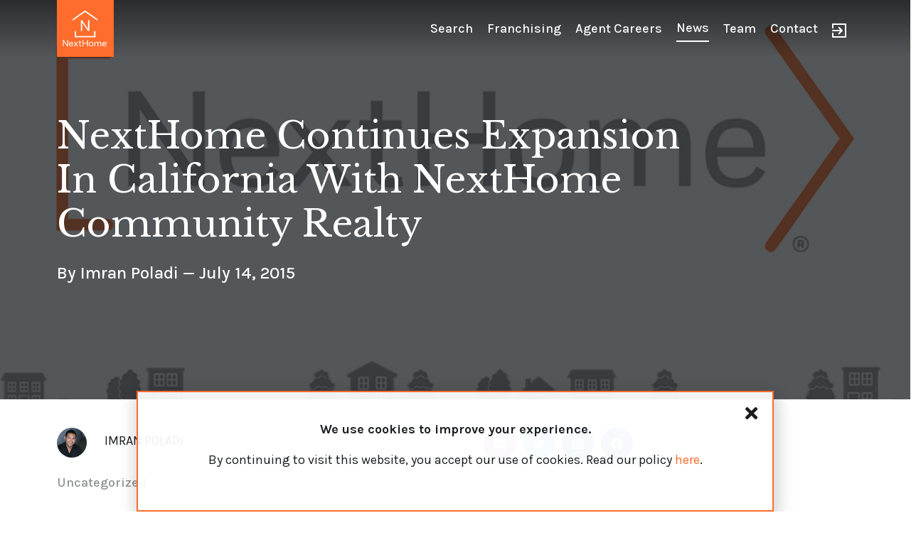

--- FILE ---
content_type: text/html; charset=utf-8
request_url: https://www.google.com/recaptcha/api2/anchor?ar=1&k=6LetLKkcAAAAAHf8BvMxDp0CJmWUvw91_l253Jav&co=aHR0cHM6Ly93d3cubmV4dGhvbWUuY29tOjQ0Mw..&hl=en&type=v3&v=PoyoqOPhxBO7pBk68S4YbpHZ&size=invisible&badge=inline&sa=Form&anchor-ms=20000&execute-ms=30000&cb=8n8kuttssztf
body_size: 49020
content:
<!DOCTYPE HTML><html dir="ltr" lang="en"><head><meta http-equiv="Content-Type" content="text/html; charset=UTF-8">
<meta http-equiv="X-UA-Compatible" content="IE=edge">
<title>reCAPTCHA</title>
<style type="text/css">
/* cyrillic-ext */
@font-face {
  font-family: 'Roboto';
  font-style: normal;
  font-weight: 400;
  font-stretch: 100%;
  src: url(//fonts.gstatic.com/s/roboto/v48/KFO7CnqEu92Fr1ME7kSn66aGLdTylUAMa3GUBHMdazTgWw.woff2) format('woff2');
  unicode-range: U+0460-052F, U+1C80-1C8A, U+20B4, U+2DE0-2DFF, U+A640-A69F, U+FE2E-FE2F;
}
/* cyrillic */
@font-face {
  font-family: 'Roboto';
  font-style: normal;
  font-weight: 400;
  font-stretch: 100%;
  src: url(//fonts.gstatic.com/s/roboto/v48/KFO7CnqEu92Fr1ME7kSn66aGLdTylUAMa3iUBHMdazTgWw.woff2) format('woff2');
  unicode-range: U+0301, U+0400-045F, U+0490-0491, U+04B0-04B1, U+2116;
}
/* greek-ext */
@font-face {
  font-family: 'Roboto';
  font-style: normal;
  font-weight: 400;
  font-stretch: 100%;
  src: url(//fonts.gstatic.com/s/roboto/v48/KFO7CnqEu92Fr1ME7kSn66aGLdTylUAMa3CUBHMdazTgWw.woff2) format('woff2');
  unicode-range: U+1F00-1FFF;
}
/* greek */
@font-face {
  font-family: 'Roboto';
  font-style: normal;
  font-weight: 400;
  font-stretch: 100%;
  src: url(//fonts.gstatic.com/s/roboto/v48/KFO7CnqEu92Fr1ME7kSn66aGLdTylUAMa3-UBHMdazTgWw.woff2) format('woff2');
  unicode-range: U+0370-0377, U+037A-037F, U+0384-038A, U+038C, U+038E-03A1, U+03A3-03FF;
}
/* math */
@font-face {
  font-family: 'Roboto';
  font-style: normal;
  font-weight: 400;
  font-stretch: 100%;
  src: url(//fonts.gstatic.com/s/roboto/v48/KFO7CnqEu92Fr1ME7kSn66aGLdTylUAMawCUBHMdazTgWw.woff2) format('woff2');
  unicode-range: U+0302-0303, U+0305, U+0307-0308, U+0310, U+0312, U+0315, U+031A, U+0326-0327, U+032C, U+032F-0330, U+0332-0333, U+0338, U+033A, U+0346, U+034D, U+0391-03A1, U+03A3-03A9, U+03B1-03C9, U+03D1, U+03D5-03D6, U+03F0-03F1, U+03F4-03F5, U+2016-2017, U+2034-2038, U+203C, U+2040, U+2043, U+2047, U+2050, U+2057, U+205F, U+2070-2071, U+2074-208E, U+2090-209C, U+20D0-20DC, U+20E1, U+20E5-20EF, U+2100-2112, U+2114-2115, U+2117-2121, U+2123-214F, U+2190, U+2192, U+2194-21AE, U+21B0-21E5, U+21F1-21F2, U+21F4-2211, U+2213-2214, U+2216-22FF, U+2308-230B, U+2310, U+2319, U+231C-2321, U+2336-237A, U+237C, U+2395, U+239B-23B7, U+23D0, U+23DC-23E1, U+2474-2475, U+25AF, U+25B3, U+25B7, U+25BD, U+25C1, U+25CA, U+25CC, U+25FB, U+266D-266F, U+27C0-27FF, U+2900-2AFF, U+2B0E-2B11, U+2B30-2B4C, U+2BFE, U+3030, U+FF5B, U+FF5D, U+1D400-1D7FF, U+1EE00-1EEFF;
}
/* symbols */
@font-face {
  font-family: 'Roboto';
  font-style: normal;
  font-weight: 400;
  font-stretch: 100%;
  src: url(//fonts.gstatic.com/s/roboto/v48/KFO7CnqEu92Fr1ME7kSn66aGLdTylUAMaxKUBHMdazTgWw.woff2) format('woff2');
  unicode-range: U+0001-000C, U+000E-001F, U+007F-009F, U+20DD-20E0, U+20E2-20E4, U+2150-218F, U+2190, U+2192, U+2194-2199, U+21AF, U+21E6-21F0, U+21F3, U+2218-2219, U+2299, U+22C4-22C6, U+2300-243F, U+2440-244A, U+2460-24FF, U+25A0-27BF, U+2800-28FF, U+2921-2922, U+2981, U+29BF, U+29EB, U+2B00-2BFF, U+4DC0-4DFF, U+FFF9-FFFB, U+10140-1018E, U+10190-1019C, U+101A0, U+101D0-101FD, U+102E0-102FB, U+10E60-10E7E, U+1D2C0-1D2D3, U+1D2E0-1D37F, U+1F000-1F0FF, U+1F100-1F1AD, U+1F1E6-1F1FF, U+1F30D-1F30F, U+1F315, U+1F31C, U+1F31E, U+1F320-1F32C, U+1F336, U+1F378, U+1F37D, U+1F382, U+1F393-1F39F, U+1F3A7-1F3A8, U+1F3AC-1F3AF, U+1F3C2, U+1F3C4-1F3C6, U+1F3CA-1F3CE, U+1F3D4-1F3E0, U+1F3ED, U+1F3F1-1F3F3, U+1F3F5-1F3F7, U+1F408, U+1F415, U+1F41F, U+1F426, U+1F43F, U+1F441-1F442, U+1F444, U+1F446-1F449, U+1F44C-1F44E, U+1F453, U+1F46A, U+1F47D, U+1F4A3, U+1F4B0, U+1F4B3, U+1F4B9, U+1F4BB, U+1F4BF, U+1F4C8-1F4CB, U+1F4D6, U+1F4DA, U+1F4DF, U+1F4E3-1F4E6, U+1F4EA-1F4ED, U+1F4F7, U+1F4F9-1F4FB, U+1F4FD-1F4FE, U+1F503, U+1F507-1F50B, U+1F50D, U+1F512-1F513, U+1F53E-1F54A, U+1F54F-1F5FA, U+1F610, U+1F650-1F67F, U+1F687, U+1F68D, U+1F691, U+1F694, U+1F698, U+1F6AD, U+1F6B2, U+1F6B9-1F6BA, U+1F6BC, U+1F6C6-1F6CF, U+1F6D3-1F6D7, U+1F6E0-1F6EA, U+1F6F0-1F6F3, U+1F6F7-1F6FC, U+1F700-1F7FF, U+1F800-1F80B, U+1F810-1F847, U+1F850-1F859, U+1F860-1F887, U+1F890-1F8AD, U+1F8B0-1F8BB, U+1F8C0-1F8C1, U+1F900-1F90B, U+1F93B, U+1F946, U+1F984, U+1F996, U+1F9E9, U+1FA00-1FA6F, U+1FA70-1FA7C, U+1FA80-1FA89, U+1FA8F-1FAC6, U+1FACE-1FADC, U+1FADF-1FAE9, U+1FAF0-1FAF8, U+1FB00-1FBFF;
}
/* vietnamese */
@font-face {
  font-family: 'Roboto';
  font-style: normal;
  font-weight: 400;
  font-stretch: 100%;
  src: url(//fonts.gstatic.com/s/roboto/v48/KFO7CnqEu92Fr1ME7kSn66aGLdTylUAMa3OUBHMdazTgWw.woff2) format('woff2');
  unicode-range: U+0102-0103, U+0110-0111, U+0128-0129, U+0168-0169, U+01A0-01A1, U+01AF-01B0, U+0300-0301, U+0303-0304, U+0308-0309, U+0323, U+0329, U+1EA0-1EF9, U+20AB;
}
/* latin-ext */
@font-face {
  font-family: 'Roboto';
  font-style: normal;
  font-weight: 400;
  font-stretch: 100%;
  src: url(//fonts.gstatic.com/s/roboto/v48/KFO7CnqEu92Fr1ME7kSn66aGLdTylUAMa3KUBHMdazTgWw.woff2) format('woff2');
  unicode-range: U+0100-02BA, U+02BD-02C5, U+02C7-02CC, U+02CE-02D7, U+02DD-02FF, U+0304, U+0308, U+0329, U+1D00-1DBF, U+1E00-1E9F, U+1EF2-1EFF, U+2020, U+20A0-20AB, U+20AD-20C0, U+2113, U+2C60-2C7F, U+A720-A7FF;
}
/* latin */
@font-face {
  font-family: 'Roboto';
  font-style: normal;
  font-weight: 400;
  font-stretch: 100%;
  src: url(//fonts.gstatic.com/s/roboto/v48/KFO7CnqEu92Fr1ME7kSn66aGLdTylUAMa3yUBHMdazQ.woff2) format('woff2');
  unicode-range: U+0000-00FF, U+0131, U+0152-0153, U+02BB-02BC, U+02C6, U+02DA, U+02DC, U+0304, U+0308, U+0329, U+2000-206F, U+20AC, U+2122, U+2191, U+2193, U+2212, U+2215, U+FEFF, U+FFFD;
}
/* cyrillic-ext */
@font-face {
  font-family: 'Roboto';
  font-style: normal;
  font-weight: 500;
  font-stretch: 100%;
  src: url(//fonts.gstatic.com/s/roboto/v48/KFO7CnqEu92Fr1ME7kSn66aGLdTylUAMa3GUBHMdazTgWw.woff2) format('woff2');
  unicode-range: U+0460-052F, U+1C80-1C8A, U+20B4, U+2DE0-2DFF, U+A640-A69F, U+FE2E-FE2F;
}
/* cyrillic */
@font-face {
  font-family: 'Roboto';
  font-style: normal;
  font-weight: 500;
  font-stretch: 100%;
  src: url(//fonts.gstatic.com/s/roboto/v48/KFO7CnqEu92Fr1ME7kSn66aGLdTylUAMa3iUBHMdazTgWw.woff2) format('woff2');
  unicode-range: U+0301, U+0400-045F, U+0490-0491, U+04B0-04B1, U+2116;
}
/* greek-ext */
@font-face {
  font-family: 'Roboto';
  font-style: normal;
  font-weight: 500;
  font-stretch: 100%;
  src: url(//fonts.gstatic.com/s/roboto/v48/KFO7CnqEu92Fr1ME7kSn66aGLdTylUAMa3CUBHMdazTgWw.woff2) format('woff2');
  unicode-range: U+1F00-1FFF;
}
/* greek */
@font-face {
  font-family: 'Roboto';
  font-style: normal;
  font-weight: 500;
  font-stretch: 100%;
  src: url(//fonts.gstatic.com/s/roboto/v48/KFO7CnqEu92Fr1ME7kSn66aGLdTylUAMa3-UBHMdazTgWw.woff2) format('woff2');
  unicode-range: U+0370-0377, U+037A-037F, U+0384-038A, U+038C, U+038E-03A1, U+03A3-03FF;
}
/* math */
@font-face {
  font-family: 'Roboto';
  font-style: normal;
  font-weight: 500;
  font-stretch: 100%;
  src: url(//fonts.gstatic.com/s/roboto/v48/KFO7CnqEu92Fr1ME7kSn66aGLdTylUAMawCUBHMdazTgWw.woff2) format('woff2');
  unicode-range: U+0302-0303, U+0305, U+0307-0308, U+0310, U+0312, U+0315, U+031A, U+0326-0327, U+032C, U+032F-0330, U+0332-0333, U+0338, U+033A, U+0346, U+034D, U+0391-03A1, U+03A3-03A9, U+03B1-03C9, U+03D1, U+03D5-03D6, U+03F0-03F1, U+03F4-03F5, U+2016-2017, U+2034-2038, U+203C, U+2040, U+2043, U+2047, U+2050, U+2057, U+205F, U+2070-2071, U+2074-208E, U+2090-209C, U+20D0-20DC, U+20E1, U+20E5-20EF, U+2100-2112, U+2114-2115, U+2117-2121, U+2123-214F, U+2190, U+2192, U+2194-21AE, U+21B0-21E5, U+21F1-21F2, U+21F4-2211, U+2213-2214, U+2216-22FF, U+2308-230B, U+2310, U+2319, U+231C-2321, U+2336-237A, U+237C, U+2395, U+239B-23B7, U+23D0, U+23DC-23E1, U+2474-2475, U+25AF, U+25B3, U+25B7, U+25BD, U+25C1, U+25CA, U+25CC, U+25FB, U+266D-266F, U+27C0-27FF, U+2900-2AFF, U+2B0E-2B11, U+2B30-2B4C, U+2BFE, U+3030, U+FF5B, U+FF5D, U+1D400-1D7FF, U+1EE00-1EEFF;
}
/* symbols */
@font-face {
  font-family: 'Roboto';
  font-style: normal;
  font-weight: 500;
  font-stretch: 100%;
  src: url(//fonts.gstatic.com/s/roboto/v48/KFO7CnqEu92Fr1ME7kSn66aGLdTylUAMaxKUBHMdazTgWw.woff2) format('woff2');
  unicode-range: U+0001-000C, U+000E-001F, U+007F-009F, U+20DD-20E0, U+20E2-20E4, U+2150-218F, U+2190, U+2192, U+2194-2199, U+21AF, U+21E6-21F0, U+21F3, U+2218-2219, U+2299, U+22C4-22C6, U+2300-243F, U+2440-244A, U+2460-24FF, U+25A0-27BF, U+2800-28FF, U+2921-2922, U+2981, U+29BF, U+29EB, U+2B00-2BFF, U+4DC0-4DFF, U+FFF9-FFFB, U+10140-1018E, U+10190-1019C, U+101A0, U+101D0-101FD, U+102E0-102FB, U+10E60-10E7E, U+1D2C0-1D2D3, U+1D2E0-1D37F, U+1F000-1F0FF, U+1F100-1F1AD, U+1F1E6-1F1FF, U+1F30D-1F30F, U+1F315, U+1F31C, U+1F31E, U+1F320-1F32C, U+1F336, U+1F378, U+1F37D, U+1F382, U+1F393-1F39F, U+1F3A7-1F3A8, U+1F3AC-1F3AF, U+1F3C2, U+1F3C4-1F3C6, U+1F3CA-1F3CE, U+1F3D4-1F3E0, U+1F3ED, U+1F3F1-1F3F3, U+1F3F5-1F3F7, U+1F408, U+1F415, U+1F41F, U+1F426, U+1F43F, U+1F441-1F442, U+1F444, U+1F446-1F449, U+1F44C-1F44E, U+1F453, U+1F46A, U+1F47D, U+1F4A3, U+1F4B0, U+1F4B3, U+1F4B9, U+1F4BB, U+1F4BF, U+1F4C8-1F4CB, U+1F4D6, U+1F4DA, U+1F4DF, U+1F4E3-1F4E6, U+1F4EA-1F4ED, U+1F4F7, U+1F4F9-1F4FB, U+1F4FD-1F4FE, U+1F503, U+1F507-1F50B, U+1F50D, U+1F512-1F513, U+1F53E-1F54A, U+1F54F-1F5FA, U+1F610, U+1F650-1F67F, U+1F687, U+1F68D, U+1F691, U+1F694, U+1F698, U+1F6AD, U+1F6B2, U+1F6B9-1F6BA, U+1F6BC, U+1F6C6-1F6CF, U+1F6D3-1F6D7, U+1F6E0-1F6EA, U+1F6F0-1F6F3, U+1F6F7-1F6FC, U+1F700-1F7FF, U+1F800-1F80B, U+1F810-1F847, U+1F850-1F859, U+1F860-1F887, U+1F890-1F8AD, U+1F8B0-1F8BB, U+1F8C0-1F8C1, U+1F900-1F90B, U+1F93B, U+1F946, U+1F984, U+1F996, U+1F9E9, U+1FA00-1FA6F, U+1FA70-1FA7C, U+1FA80-1FA89, U+1FA8F-1FAC6, U+1FACE-1FADC, U+1FADF-1FAE9, U+1FAF0-1FAF8, U+1FB00-1FBFF;
}
/* vietnamese */
@font-face {
  font-family: 'Roboto';
  font-style: normal;
  font-weight: 500;
  font-stretch: 100%;
  src: url(//fonts.gstatic.com/s/roboto/v48/KFO7CnqEu92Fr1ME7kSn66aGLdTylUAMa3OUBHMdazTgWw.woff2) format('woff2');
  unicode-range: U+0102-0103, U+0110-0111, U+0128-0129, U+0168-0169, U+01A0-01A1, U+01AF-01B0, U+0300-0301, U+0303-0304, U+0308-0309, U+0323, U+0329, U+1EA0-1EF9, U+20AB;
}
/* latin-ext */
@font-face {
  font-family: 'Roboto';
  font-style: normal;
  font-weight: 500;
  font-stretch: 100%;
  src: url(//fonts.gstatic.com/s/roboto/v48/KFO7CnqEu92Fr1ME7kSn66aGLdTylUAMa3KUBHMdazTgWw.woff2) format('woff2');
  unicode-range: U+0100-02BA, U+02BD-02C5, U+02C7-02CC, U+02CE-02D7, U+02DD-02FF, U+0304, U+0308, U+0329, U+1D00-1DBF, U+1E00-1E9F, U+1EF2-1EFF, U+2020, U+20A0-20AB, U+20AD-20C0, U+2113, U+2C60-2C7F, U+A720-A7FF;
}
/* latin */
@font-face {
  font-family: 'Roboto';
  font-style: normal;
  font-weight: 500;
  font-stretch: 100%;
  src: url(//fonts.gstatic.com/s/roboto/v48/KFO7CnqEu92Fr1ME7kSn66aGLdTylUAMa3yUBHMdazQ.woff2) format('woff2');
  unicode-range: U+0000-00FF, U+0131, U+0152-0153, U+02BB-02BC, U+02C6, U+02DA, U+02DC, U+0304, U+0308, U+0329, U+2000-206F, U+20AC, U+2122, U+2191, U+2193, U+2212, U+2215, U+FEFF, U+FFFD;
}
/* cyrillic-ext */
@font-face {
  font-family: 'Roboto';
  font-style: normal;
  font-weight: 900;
  font-stretch: 100%;
  src: url(//fonts.gstatic.com/s/roboto/v48/KFO7CnqEu92Fr1ME7kSn66aGLdTylUAMa3GUBHMdazTgWw.woff2) format('woff2');
  unicode-range: U+0460-052F, U+1C80-1C8A, U+20B4, U+2DE0-2DFF, U+A640-A69F, U+FE2E-FE2F;
}
/* cyrillic */
@font-face {
  font-family: 'Roboto';
  font-style: normal;
  font-weight: 900;
  font-stretch: 100%;
  src: url(//fonts.gstatic.com/s/roboto/v48/KFO7CnqEu92Fr1ME7kSn66aGLdTylUAMa3iUBHMdazTgWw.woff2) format('woff2');
  unicode-range: U+0301, U+0400-045F, U+0490-0491, U+04B0-04B1, U+2116;
}
/* greek-ext */
@font-face {
  font-family: 'Roboto';
  font-style: normal;
  font-weight: 900;
  font-stretch: 100%;
  src: url(//fonts.gstatic.com/s/roboto/v48/KFO7CnqEu92Fr1ME7kSn66aGLdTylUAMa3CUBHMdazTgWw.woff2) format('woff2');
  unicode-range: U+1F00-1FFF;
}
/* greek */
@font-face {
  font-family: 'Roboto';
  font-style: normal;
  font-weight: 900;
  font-stretch: 100%;
  src: url(//fonts.gstatic.com/s/roboto/v48/KFO7CnqEu92Fr1ME7kSn66aGLdTylUAMa3-UBHMdazTgWw.woff2) format('woff2');
  unicode-range: U+0370-0377, U+037A-037F, U+0384-038A, U+038C, U+038E-03A1, U+03A3-03FF;
}
/* math */
@font-face {
  font-family: 'Roboto';
  font-style: normal;
  font-weight: 900;
  font-stretch: 100%;
  src: url(//fonts.gstatic.com/s/roboto/v48/KFO7CnqEu92Fr1ME7kSn66aGLdTylUAMawCUBHMdazTgWw.woff2) format('woff2');
  unicode-range: U+0302-0303, U+0305, U+0307-0308, U+0310, U+0312, U+0315, U+031A, U+0326-0327, U+032C, U+032F-0330, U+0332-0333, U+0338, U+033A, U+0346, U+034D, U+0391-03A1, U+03A3-03A9, U+03B1-03C9, U+03D1, U+03D5-03D6, U+03F0-03F1, U+03F4-03F5, U+2016-2017, U+2034-2038, U+203C, U+2040, U+2043, U+2047, U+2050, U+2057, U+205F, U+2070-2071, U+2074-208E, U+2090-209C, U+20D0-20DC, U+20E1, U+20E5-20EF, U+2100-2112, U+2114-2115, U+2117-2121, U+2123-214F, U+2190, U+2192, U+2194-21AE, U+21B0-21E5, U+21F1-21F2, U+21F4-2211, U+2213-2214, U+2216-22FF, U+2308-230B, U+2310, U+2319, U+231C-2321, U+2336-237A, U+237C, U+2395, U+239B-23B7, U+23D0, U+23DC-23E1, U+2474-2475, U+25AF, U+25B3, U+25B7, U+25BD, U+25C1, U+25CA, U+25CC, U+25FB, U+266D-266F, U+27C0-27FF, U+2900-2AFF, U+2B0E-2B11, U+2B30-2B4C, U+2BFE, U+3030, U+FF5B, U+FF5D, U+1D400-1D7FF, U+1EE00-1EEFF;
}
/* symbols */
@font-face {
  font-family: 'Roboto';
  font-style: normal;
  font-weight: 900;
  font-stretch: 100%;
  src: url(//fonts.gstatic.com/s/roboto/v48/KFO7CnqEu92Fr1ME7kSn66aGLdTylUAMaxKUBHMdazTgWw.woff2) format('woff2');
  unicode-range: U+0001-000C, U+000E-001F, U+007F-009F, U+20DD-20E0, U+20E2-20E4, U+2150-218F, U+2190, U+2192, U+2194-2199, U+21AF, U+21E6-21F0, U+21F3, U+2218-2219, U+2299, U+22C4-22C6, U+2300-243F, U+2440-244A, U+2460-24FF, U+25A0-27BF, U+2800-28FF, U+2921-2922, U+2981, U+29BF, U+29EB, U+2B00-2BFF, U+4DC0-4DFF, U+FFF9-FFFB, U+10140-1018E, U+10190-1019C, U+101A0, U+101D0-101FD, U+102E0-102FB, U+10E60-10E7E, U+1D2C0-1D2D3, U+1D2E0-1D37F, U+1F000-1F0FF, U+1F100-1F1AD, U+1F1E6-1F1FF, U+1F30D-1F30F, U+1F315, U+1F31C, U+1F31E, U+1F320-1F32C, U+1F336, U+1F378, U+1F37D, U+1F382, U+1F393-1F39F, U+1F3A7-1F3A8, U+1F3AC-1F3AF, U+1F3C2, U+1F3C4-1F3C6, U+1F3CA-1F3CE, U+1F3D4-1F3E0, U+1F3ED, U+1F3F1-1F3F3, U+1F3F5-1F3F7, U+1F408, U+1F415, U+1F41F, U+1F426, U+1F43F, U+1F441-1F442, U+1F444, U+1F446-1F449, U+1F44C-1F44E, U+1F453, U+1F46A, U+1F47D, U+1F4A3, U+1F4B0, U+1F4B3, U+1F4B9, U+1F4BB, U+1F4BF, U+1F4C8-1F4CB, U+1F4D6, U+1F4DA, U+1F4DF, U+1F4E3-1F4E6, U+1F4EA-1F4ED, U+1F4F7, U+1F4F9-1F4FB, U+1F4FD-1F4FE, U+1F503, U+1F507-1F50B, U+1F50D, U+1F512-1F513, U+1F53E-1F54A, U+1F54F-1F5FA, U+1F610, U+1F650-1F67F, U+1F687, U+1F68D, U+1F691, U+1F694, U+1F698, U+1F6AD, U+1F6B2, U+1F6B9-1F6BA, U+1F6BC, U+1F6C6-1F6CF, U+1F6D3-1F6D7, U+1F6E0-1F6EA, U+1F6F0-1F6F3, U+1F6F7-1F6FC, U+1F700-1F7FF, U+1F800-1F80B, U+1F810-1F847, U+1F850-1F859, U+1F860-1F887, U+1F890-1F8AD, U+1F8B0-1F8BB, U+1F8C0-1F8C1, U+1F900-1F90B, U+1F93B, U+1F946, U+1F984, U+1F996, U+1F9E9, U+1FA00-1FA6F, U+1FA70-1FA7C, U+1FA80-1FA89, U+1FA8F-1FAC6, U+1FACE-1FADC, U+1FADF-1FAE9, U+1FAF0-1FAF8, U+1FB00-1FBFF;
}
/* vietnamese */
@font-face {
  font-family: 'Roboto';
  font-style: normal;
  font-weight: 900;
  font-stretch: 100%;
  src: url(//fonts.gstatic.com/s/roboto/v48/KFO7CnqEu92Fr1ME7kSn66aGLdTylUAMa3OUBHMdazTgWw.woff2) format('woff2');
  unicode-range: U+0102-0103, U+0110-0111, U+0128-0129, U+0168-0169, U+01A0-01A1, U+01AF-01B0, U+0300-0301, U+0303-0304, U+0308-0309, U+0323, U+0329, U+1EA0-1EF9, U+20AB;
}
/* latin-ext */
@font-face {
  font-family: 'Roboto';
  font-style: normal;
  font-weight: 900;
  font-stretch: 100%;
  src: url(//fonts.gstatic.com/s/roboto/v48/KFO7CnqEu92Fr1ME7kSn66aGLdTylUAMa3KUBHMdazTgWw.woff2) format('woff2');
  unicode-range: U+0100-02BA, U+02BD-02C5, U+02C7-02CC, U+02CE-02D7, U+02DD-02FF, U+0304, U+0308, U+0329, U+1D00-1DBF, U+1E00-1E9F, U+1EF2-1EFF, U+2020, U+20A0-20AB, U+20AD-20C0, U+2113, U+2C60-2C7F, U+A720-A7FF;
}
/* latin */
@font-face {
  font-family: 'Roboto';
  font-style: normal;
  font-weight: 900;
  font-stretch: 100%;
  src: url(//fonts.gstatic.com/s/roboto/v48/KFO7CnqEu92Fr1ME7kSn66aGLdTylUAMa3yUBHMdazQ.woff2) format('woff2');
  unicode-range: U+0000-00FF, U+0131, U+0152-0153, U+02BB-02BC, U+02C6, U+02DA, U+02DC, U+0304, U+0308, U+0329, U+2000-206F, U+20AC, U+2122, U+2191, U+2193, U+2212, U+2215, U+FEFF, U+FFFD;
}

</style>
<link rel="stylesheet" type="text/css" href="https://www.gstatic.com/recaptcha/releases/PoyoqOPhxBO7pBk68S4YbpHZ/styles__ltr.css">
<script nonce="HDfukHSeeHiJ8CqEoBSb1g" type="text/javascript">window['__recaptcha_api'] = 'https://www.google.com/recaptcha/api2/';</script>
<script type="text/javascript" src="https://www.gstatic.com/recaptcha/releases/PoyoqOPhxBO7pBk68S4YbpHZ/recaptcha__en.js" nonce="HDfukHSeeHiJ8CqEoBSb1g">
      
    </script></head>
<body><div id="rc-anchor-alert" class="rc-anchor-alert"></div>
<input type="hidden" id="recaptcha-token" value="[base64]">
<script type="text/javascript" nonce="HDfukHSeeHiJ8CqEoBSb1g">
      recaptcha.anchor.Main.init("[\x22ainput\x22,[\x22bgdata\x22,\x22\x22,\[base64]/[base64]/[base64]/[base64]/[base64]/UltsKytdPUU6KEU8MjA0OD9SW2wrK109RT4+NnwxOTI6KChFJjY0NTEyKT09NTUyOTYmJk0rMTxjLmxlbmd0aCYmKGMuY2hhckNvZGVBdChNKzEpJjY0NTEyKT09NTYzMjA/[base64]/[base64]/[base64]/[base64]/[base64]/[base64]/[base64]\x22,\[base64]\\u003d\\u003d\x22,\x22SsOZM8Oow6vDosOxJcOqw7gbIMOSwqkAwoh6wo3CvMKpLMKFwonDj8KCPMObw5/DisOmw4fDunPDpTdqw4BKNcKPwpHCtMKRbMKGw63Du8OyBCYgw6/[base64]/CjsOlw5TCsy7DgMKBw6tuwoTDmsObw5wjw4JzwpDDhBjCqMOHIUUvRMKUHDExBMOawq/[base64]/DqMKmwq/CkcOlPRLCvMKDw6XDpGYFwp7Ci2HDn8OfQcKHwrLCs8K6Zz/DvVPCucKyN8KmwrzCqERCw6LCs8O3w6NrD8KBJV/[base64]/CpE/Dp0IQV8KGWAfCqsO1FmpiPnvDucOKwqvCsQoUXsOpw4DCtzFtIUnDqwDDi28rwqBDMsKRw7TChcKLCQMYw5LCoxnCtAN0wrILw4LCulU6fhc/wpbCgMK4EMKCEjfCglTDjsKowrjDnH5La8KUdXzDhBTCqcO9wq1wWD/[base64]/CqcKEaArDvcOiwqbCvS0qTsO+ZcOlw5Qzd8Ozw4vCtB08w4DChsOOMy3DrRzCh8K3w5XDnj/DolUsccK+KC7DvG7CqsOaw6IUfcKIYhsmScKew5fChyLDmsKMGMOUw5jDjMOYwq4PZxzCkWrDviY1w45zwr7DpcKIw5jCkcOrw77DtwBdbMKRc2YCVErDn2oowqPDs3/Cv0zDm8OhwohJw4AwLcKuTMOydMOzw5xPejzDqMKxw4VPTsOVYh3DsMKlwrzDlsO1fyjClAIdYMO4w6/CsmbCoU/CmiDCtsKtHcOYw7lAOcOmdAYyIcOKw6jDhMK+wrRDeVzDosOLw53Cs3rDvx3DlEZiI8OHfcOuwrjCjsO+wqjDnhXDmsK2acKBJmTDlcKUwpFnGETDvCTDtcKlfz1Aw7Zlw5F/w7Viw4XCl8OSWsONw4PDssOpZUhzwoMlwqMEM8OiMUdTwqZ+woXCl8OlUj98DsOjwr3Cs8O3w7/CjAAIXcOLEMK3aTcJYE3Cvnozw5/DjsO3wp/CrMKSw5bDq8KywrM2wrXDtRs/wpUUIS5/b8KZw6fDsQ7CqF/CpwVww63Cr8KKKVXCiBJcQ2HCgHnDqGUowr9Cw7jDncKVw4HDu3nDi8KAw4TCp8OVw7Nvc8OKNcOOJgshHVQ8a8KDw5NwwrJ0wq4dw6Jvw7dDw7JwwrfDn8OqNxl+w45HSz7DlMKhQsK0w7nCucKWLsOlDyfDpSTDk8O+cTLCqMKMwo/DpsOGScOnWMOPbcKwfxLDrcKkZhEowqN4MsOLw7ENwoXDt8OVBRZBw70FTsK9RsKMET7Dlm3DrsK3OcO+Y8OuScKARyJHw4Qvw5gSw6pRb8Oqw6TCtl7Ch8Ouw53CjsKew6/ClcKHw4vCl8O+w6rDo01hS0V+T8Khwo1QQyvCmHrDqnHDgMOASsO7w5Aqd8OyUMKDQ8ONaF0wdsOdAFMrNxbConjDoTA3cMOEw7LCq8KtwrUIHC/DvVQ8w7PDkTnCiANVwo7Do8OZCTLCnBDCpcKjGDDDi1fCicKyO8O7QMOtw5vDgMOGw4gVw5nCpcKOemDCtGPCi2/ClxBhw5/DtxMNbG1UW8OLPcOqwofDmsKoR8Obw4sZKMO/wo7DnsKKw5LDl8K/wp/CpizCgg/CvXBvJErDojvCh1LCj8OAM8KyX0cvDVPClsORLWDDqcO5w6TDo8O4Bg8IwrjDkSzDnMKiw7BHw4U3BsKKMcK6dMKHPCbDgWXCmsOJIkxDw7Rtw6FWwrDDvFsVS2UXNcOfw4FNQC/Cq8KjdsKTMcKqw7pAw4XDoyvCqWfChQnDj8KjG8KqP3JdIDpsa8K/PcOaJ8OREkY9w6PCil/[base64]/Cv8KnwoRJw7hMY17CtQLDocKmw5XDgcOUBSRRSU8QFWbDo0fCoCDDujJ2wrLCvnnCiCDCtsKIw703wrw4HUpvHsO8w5/DpxQUwo3CjCJiwr7CvUALw51Vw5lXw41dwo/CnsOlfcK4wql3Omttw73Cn2TCocKNEylBwqbDozQBNsKpHw0RMT9BNcO3wrzDm8KJZMKlwoDDjQfDnifCoDNyw6fCsifDoRbDpsOTdQIlwrTDoxnDlCXClMK/Ti8xe8K1w7VcECbDj8Oqw7zCmsKWbcOFwqExbi8VYQzDvw7CssOqLcKRWSbCkDFUfMKrwrlFw4ggwoDCkMOpwr/CgMK9HsOCfkrDosKfwr3CtUFCwrUxa8O3w7tfbcOWOUnDknLCniwbL8KfamDDjsOuwq7ChxvDhiTCg8KFVW9JwrjCtQ7CrnrCoh9mDMKHG8OvP0vCpMK1wrDDmcO5ZjLCsTYRDcKTSMKWwop9wq/ClsOUb8Olw5rCpSzCuRjCpW8Vc8KFVTULw63CsCpzZcOEwpLCoHrDigIcw7d3wqNiKGDCsQrDjVfDvATDq1/Ckh3CssKhwqQrw4Rmw53CpH1MwoVZwpvDqSLCrsK7wo7ChcOkaMOSw75oFCYtwq/Cu8OiwoIsw5bCuMOMFCrDilPDq1jCtcKmS8OPw7M2wqpkwpQuw6YBw7QEw7DDtsKvd8KkwrbDgsKjesK7SMK8bMKXC8Olw6zCmnIIw6YVwpMmwqLDn3TDuVjCvgvDgUnDnivCrA8uQ2wOw4vCozDDksKDAj4ADAvDtMKAYCfDt3/DuB7Cu8Kzw6jDlMKRCE/ClQsowoMaw7lDwo5mwqdvbcKJCkpyJXrCnMKIw5FYw7MqMsOpwqRxw7nDtCrCmsKsdsKkw6zCnMKzNsKFwpTCucOiRcOVZsOVw5TDtcOpwqYWw5Q/wq7DviwawpHCgATDssK0woFVw4zDmcOHU3fCqsOgFgnCmETCpMKQSBTCjsOqworCqlQrwoZqw75YEcKkD1Ndcysaw69QwrzDsVsYTMOOIcKidcO0w73Ch8OZHyPCjcO3dcOnR8K2wrEaw65zwrXClcKlw7FQwrDDh8K/wrkjwrTDhmXCk2gIwrs0wq9XwrfDvy53GMKTw43DrMK1H2gTHcKWw5N+woPDmn8+w6fDgcK1wqLDh8Oow4TCocKlS8KIwqJEwqggwq1Ew7XCuzcRwpHCvS/DmHXDlBl9QMOFwrxjw5w0DsOBwr/[base64]/[base64]/bcORfkc+woXDs00TwrM9PsK1wpjCg0kqwqcGMsK2w7fCjcObw43CgMK/OsKbFzJTDifDlMOew4g+wq1lamcNw7vCtyLDssKswozCi8Ouwp/DmsOqwrkeBMKyUBrDqlPDisOVw51QBMKgJW7CsSnDnMOXw6vDlMKcWzrCiMKOSjzCoXRURcOOwq/Dk8Kyw5oIMXBbcRLCp8KDw6IdfcO8GUjCscKORnnCh8Oxw5FoGcKHMMKgU8KnP8KdwohcwonCnSZcw7hyw6XDhAUawrzCm0wmwo7DtFRrDsOqwpZ0w4nDkFDDgXwQwr3Cq8O+w7HClcKxw4taGHV3XETDshR8f8KASWfDrcK2eDNWYcOewqkFUAo/b8OXwprDsBjDpcO4SMOfKsOyMcKnwoFdZjwveBgtMCp1wqTDtxoxUSVswqYzwosHw63CiDZdXmdVKVvDhMKZw6BFDj44CMKRwrjDuD/CqsOnAmjCuGF+MmRzwozCsFcwwpsiOkLDvcKpw4DCtTbCsVrDqBUDwrHDusKRw6liwqx4fhfChsKtwqvCjMOcZcOGXcOdwr4LwotqbyfCkcKcwovConMcVVLDrcOEfcKywqddwrHCnhNcGsOHYcK/enDDnVcGIUnDnH/DmcOmwqMlYsKeWsKDw6U5KcOZEsK+wr3Cr3XDksOAwrUmP8K3cTAYHMOHw5/Co8OZw4rClXBWw4RBw47CmTlRaxBdw5bDgRLDvn1OYTIiHC9Rw4DDtwl7CixUT8Klw6d8w4PChcOMcMORwrFAMcKWHcKXVHstw6rDvSPDk8K6woTCrF/DpE3DhDEJQBErZxIUesKwwrRGwqBbCxYyw6PCixNqw5/CqmhhwqARAnvDllAPw6fDkMKEw4xMC0rCj2XDqsKIGsKqwqzCnz4xJMOkwpzDgMKqaUgnwonDqsO+e8OWwp7Duw/DonYwesKIwrrDrsOvUsOBwqJVw4BNLHTCtcO1PB1segHCjF/DssKCw5rCm8Orw6/CsMOvccOKwoDDkCHDq1LDq20WwqrDgMKvbMKNEsOUNxwZwrEdwrkiUBnDihVqw6jDmjbClWIywpjDpTbCo0Fyw4zDiVctwqMZw5PDmDDCsWc6w4LCpzlIT3EuZEzDlmIuCMOdD1DCr8K9HsOZwpN/FMKqw5DCjsOBwrTCtxXCmW43PzgxHXc6w63DujpGCFHCkF5hwoPCuMOXw4NsNMOBwpnDq2wuHMKUFCnCnlnDgFp3wrvCpcK/Czhsw6vDrTnCksO9M8KXw5o9wp0/wosNW8KkMcO/[base64]/DoCbDmsKPbMKdHEDCk8KUw7nCpR3DpTMMw7bDiC8hUUNmwoFKKsOYRcKJw6zDgXHCs1PCtcKIZcK7FgZySRIQw7nDnsKYw6nCpR1DQFXDihkgU8OqdBspThjDiknDgiAKwoo1wosyYMKswrltwpU0wrN8VcOcXWluQg/[base64]/[base64]/DvcOkwq/CgsKhNB59w5jDtMOYwpvCgE3CvyN0w611b8Oha8KPwqvCu8KFwpLCsHfCgsOcWsK4I8KowqDDo1tAc2RSRMOYWsKqXsKfwqfCvsKOw6oIwrgzw7XDiA1cw4jChnPDmEvCo07Cp0cmw73DhcKEAsK/[base64]/CuMKjwqsjwp3DvSHDsDdPwoB2QsKHw6PClEHDuMO4wrHCs8O3w5kOF8OiwrU6CcKVTsKuQsKwwoXCqHFkw60LVnsGVDoxC27CgcKZElvDn8KweMKwwqLCvBLDi8KtTREkWMO5Qj4cHMO/bwXDqiJab8KzwpfDqMKsPkzCt0fDpsOlwpDDnsOzfsKtw4PCgQHCu8KHw45nwpgiSQ/[base64]/Cm8O+wo3Dk2FZAiXCnDLDmcKnw61ow6vDsmkrwr/CuUB4w7bDrXIcC8OBS8K7KMK3wrh1w43Co8OKEHjClB/DqW7DjErDr0XCh1bCqwHDr8KbNMOWZcK/IMKicmDCuUd2wovCmlUIOXoeMSDDvGPCpkDCrMKpVgRGwrlqw7B/woHDrMORREZLw7nCqcKrwpTDssK5wovDo8O4eQbCvTwpBsKMwo3Dq0YQwqhAaG/Dt31qw6TCl8KlZRDCvsKOZsOCw7/DkhQSA8O7wr7CuB9LNsOQw68lw4lNw7fCgy7DrWwtQsKCw64Ow7Jlw6MyOMKwdgjDq8OowoY3BMOxR8KhJ13DrsKYBDcfw409w7/Ck8KWVAzCksOaYMOlesKJRsOoEMKdCcOPwrXCsSZCwplSc8OucsKRw5pcwpdwccOmYsKCQcOyJMObwqV6Bk3CuHPDicOPwp/CtsODfcKvw5rDkcKtw7UkIsKzaMK8wrEGwr8sw7wHw7kjwpbDksOuwoLDik1WGsKCfsK5wp5VwrbCmMOjw6ITZ359w4jDrG5LLzzDnl08GMKqw48fwrfDmjZxwo/[base64]/fxUuw5jDiD7CscKNw7gCw7bDhSXDujI5QETDv0zDokByKATDsCPCi8KTwqDCqcKJwqcoesO7RcODw6vDjGLCuwTCgw/DqhjDvnfCmcOYw5FCwrxlw4xaQHzCncOJwqTDuMKhw77Cm3/DhsK/w7ZMOjM7wrQjw58ZeF7CvMOmw5Nyw5ldAxPDp8KDasKgZHJ2wqhJGRfCkMKlwqfDrsOPSF/CqRjCgMOYIcKAPcKJw7DCmMK1IUNPwrLCiMOFU8OBMjPCvCbCmcO3w4o3CVXDjDzCqsKqw6bDnHMhcsOvw4QDw6kbwr4MZSkTLAg7w7jDugETIcKkw7Naw555w6vCncK+w5rDt0MLwr9WwrgHVhEpw7xjw4AAwo/DqRBMw4LCqsOqw6BIdcOQV8ORwo8UwqjCgx3DtMOQw6fDpcKnwpcjSsOMw50uLMOxwoPDmMOWwrpAY8K9wq8uw7nCtCnChsKuwr9OKMO4e3w6woLCiMKuJMKfQF9nXsO2w4pie8KYJ8KNw60kdDcwXcKmGsOMwqYgSsORUsK0w6hewoXCgzbDvsObwo/ChyXDl8KyBBzClsOhCcK6EMKkw6TDiV4vCMKnw4HDs8K5OcOUwq0Kw5vCnTYjw50Xc8KnwqvCk8O8H8OeRX3Dgj8RdDR7TyXCtkDCtcKrJ3Y5wrjDiFgrwqbDs8Kqw5fCvMOtLmXCihPCvCLDn2lMOsOnDT4PwqzDlsOkPMOaX0FKTcK/w585w47DmcOpbsKye2bCmRDDpcK2CsO4H8K7w7sPwq7Cvh99QsKtwqhKwo9SwpsCw5dWw6VMwrvDjcO3BH3DlVUnayrCvlTCujoOQjgqwpQuwqzDvMORwqkKesKZK1VcY8OQGsKSZ8KlwqJIwoRKS8O/[base64]/CscKdTsOdLMKfw6R0eMKbecKVwrkGalZBPlxnw5vDoSLCo2IAVsOPckTDo8KzDmnChsKDMcOpw615M0DCmzcoeCHDm2lrwpNVw4PDqXEqw6BFPsK9fkE0E8Orw60JwpYWBUxVOMOawowGZMKTIcKtd8ONO3/ClsOlwrJiwrbDkMO3w5fDhcOmTwjDpcK/BMOEDsK4XmbDinjCr8OSw5nCksKow7VmwovDqsKAwr3CkcO8VidpP8KNwq1yw47CuVBydl/Dn00GDsOKwpfDs8Kcw7ASQcOaFsOacsKEw4TCmh8KDcOgw5LDv3PDhMKQRjYAw77DqRgrQMO1Jx7DrMK2w78Tw5QVwrbDhR59w4PDscO2w6PDu2ZxwqLDicOfHUVZwobCucKPU8Kawo0JdkBmw7o/wrDDk31ewojCmzRcej/DrhDChyDCnMKEBsO0w4YHeSDDlBLDswPCpgTDpFplwotLwr1Qw6bCji7Dnw/Ct8O9RHPCgm7Dr8KxIcKMZzhVFFDDgnkrwpPCucK5w6bClsOFwrvDtmTCr23DkHbDojfDkMK9e8KcwpMzwrtmaEFUwq7Ck2d3w6YsJwJiw5d2CsKKDRPCr3tmwpgAV8KXEsKqwpo/w6/DqsO4fsOvccOdASdpw5rDoMK4bVNtZsKYwrMWwqXDsi/DqUzCocKfwosJQxoIbGc0wotQw48lw61SwqJTMWkXP2TCnAo9wpt6wpJMw7nCmcOzwrfDpDbCg8K1EHjDrGfDnsOXwqJewpU0a23Cg8O/MBx/Z25LIB3Dg2tEw6fClsOZE8KedcKQTyoNw54gwqjDicO6w6p6FMOiwrxkV8O7w5UEw6UGDhsZw67Dk8O1wqvCoMO9TcObw4RKwqnDmcO+wqg/[base64]/Cs8KHTsOKwrrDhcOqw7PDiBdGX8O5TCPDo8OLw7RKwr/[base64]/DgMKKwq/Dq3PCl1zDvMKCw4F0wqrCmMOPCHxRVsKHw4zDqH/[base64]/[base64]/DvG7Dk8OUw4xRwrgUdXRow63DgsOOw6LDjMOZw4HDk8Kbw4AQwqpuA8KlYMOFwq7CssKUw53DusKxwpQBw5jDoigUSXYzQsOCw70tw6bCnlnDlCHDr8O7wr7DqCjCpMOrw594w5rDh2PDhDcKw7J1MsKmbMKDYRTDj8KwwoBPFsKpS002bsKwwrxXw7/DinHDlsOkw7cEKm0jw4FmSGJQw7t0fMO/KVvDgcKvcWPCnsKTHsK+Ph7Cn1/CqsO1w6HCjsKUDwByw4BGw4lKI15/MMOAD8KpwojCm8O5E1vDucOlwokpw50cw7NdwqHCl8KARcOXw4TDiV7Dj2/Cn8KrJsKuDhsVw6/CpMK4wovCig5Sw6fCoMKsw4ocPcOUMcKlD8OkVwFWSMKbw4TCk3AHY8OCTSs6RS/CqGnDtcO0IHVyw7vDlHp+w6M4ODHDnyVpwpDDhiHCsVENPkBOwq7Cs2pSe8Oewooiwq/DoQUlw63Clg9rbMKXXsKURcOBCcOfNB7DojRkw7PCshLDuQZDb8Kqw5M5wrLDosOaWMOUDn/[base64]/DtG3CmDfCsCvDhcOdU8OcwoLCqsO3wqXDmcOfw7DDi3UqN8OgWH/[base64]/[base64]/FETDpsOqw5hvwqDCgm1Zw6LCkXVFw63DoxQwwoEjw4dgeGPCisOCK8Osw45zwpTCj8K4w6bCoEHDhMKTSsKgw63CjsK2YcO2wqTCg2/DhMOUMmLDvzoifsOhw5zCjcKjNx5Vw5lEwqQOCCd8WsOuw4bDksKrw7bDr03Ch8KFwolWHgvCisKPSMK6w5rCqgoZwozCs8OQwrx2AsKywo8WesK/[base64]/Dq8KFwofCgsKHwqI5w6jDti8WUUBmwohPZcKCWMK5LsOrwrhmaAPCjlHDjCXDmMKlK0PDq8KVw6LCiwEfw7/[base64]/wqFOwowZwpTDsS9KRxV3woh2cMKvO18Kwq/[base64]/CvkvDgsKjYDrCsMO3O1EJwrNqwpBpXcK+TcKiwrw9wrXDqsOTwpwqw7towqEpRgfDi3zDpcKCKEkqw6XCpmnCqsKlwr4pGMOBw7bCv14BWsKSfGTCqMO/[base64]/eDYPAwofw711wogpwr/DlEfCg8KSwrcvGsKCwqfCr1TCnjvDn8KXXDTDihxpKzzDmsK6YSwkIyvCrsOaWj1/UsOhw5YSHMOYw5rCoQvDmWV4w6dgE2l9wowzXmLDs1bCtS7DvMOlw5TChmkVCF/Dq1wLw5HCg8K+f2NyNFbDt1ErKsKpwojCp0zCtyfCrcOAwrXCvR/DjUTChMOEwqvDk8KUc8Ofwot4cmste0nCqFDDvkZEw5TDuMOuBgw0PMOmwpLCkG/[base64]/DkcK6w4XCiBRaw5fDhcKlw7RcfBY2w63DnyjDozpPw5TCiRrDqWkCw4HDrQLDkGkrw7XDvCnDjcOyc8O4csKdwoHDlDXCgsORHsOkXFNPwpTDszPChcK+w6/ChcKae8OXw5LDqXdiSsKtw6XDisOcSsKMw6vDsMOOW8OUw6pjw6RBMS0ndsKMK8KTwrsowoc+wrA9SU11e2TDhBPDk8KTwqYJw6olwqDDrl91AnnDlkQBIcKVSgJwB8KYHcOXw7rDhsOzw5rChmM6bsKOw5LDr8OmOlXCiSNRwovDocONRMK4PXhkw4TDmjEUYgY/w7UxwrsIHMOILcK/[base64]/[base64]/DkUfDoMKqDFsqCzkNw6cDEjJ8w4kZe8OsJEkSUyDCpcK8w7/CusKSwpZtw45ewqB9WGDDhGPCvMKpCzhtwqpcRcOgWsOYwrQfSMKtwog0w50lXHc6wrV+w7QeJMKDH3zCsinDkDhEw7jDq8KuwpPCnsKFw67DkgHCvVnDmsKAPcKiw4bCnMKsK8K9w63CpA91wrYOb8KBw5dRwq5cwpLCjMKTKsKrwrBMwqgdFi/Di8KqwqjCj01dwpbDlcKLTcOlwog4w5rDqnrCrcO3w5rDucKcByTDph7DksOBw5QywofDhsKBwp0Tw7oqXCLDlWHCkATDosOeNsK+w6UIPg/DjsOpwrRSBj/DnsKKw6vDsg/CscOgw4bDoMOzeTl1e8KyIxTCr8KAw5YMNsOxw7JIwq9Yw5rCgsObOUXCncKzbzY5a8OCw6B3T19NMUXDjX3Ds20swqJ2wr5TBxgAFsOQwqd2MQ/[base64]/w7xuQsKpIgLCqsOJAsKvwpnDjsOPw7YERDzCvFvDtmh3wr4JwqHCk8OmbWvDhcOFCVPDkMO5TMKKWQPCqFpAw4FFw63ChxQgBMOObjUqwochQcKCwp/DokzCilzDngvCqMOuwonDr8KxW8O/cWEOw7BzY2pPS8O/bH/Cs8KDLsKDw6UGPwnDlSM5Z1XDgsKAw4p9UcKyVCFKwrMHwqUPwqJCw73Ci2rCncKePCsSQsOyX8OeW8K0ZGRXwo/Cm2IQw4p6aBvClcOrwp0FW1dXw7snwqXCrsOxO8KELgQYWF3Ct8K1RcKmbMOuVlEoGkLDicK0UsOjw7jDniHDmFN+YVzDnBc/RlYaw6HDkgXDizPCqXXCu8OjwrPDuMK3FsOiDcO6wpR2Y1xYWsKywpbCp8K4bMKiI1JeA8O5w45twqvDhmNGw57DlcOtwr0twrZ2w4rCsDXDmXvDt0TDssKwSsKMTyVNwo/Dm3fDsxMICn3CgwTChcOAwqfDicOZazlAwo7DvMOqZ13Cu8Kgwqt/w7QRcMK3L8KPPMOswpYNR8O+w59lw73CmERMFTFqDcOEw7NHMsOMfDk6LEQOesKURcKnwoUdw7sAwq1basO8M8K+Y8OsV3HCmy5Cw61/w5bCvMONSz9hTcKLw7McKl3DrFDCpBvDuzhjCS/CrQcQVsK4d8KcQlXCqMKmwqnCmkvDkcOJw7tpXhgJwplpw43CoShtwrvDnH8pXGfCsMKFMWJdw7lYwrsIw4/[base64]/CgsOuwp4bw5HDj8OLw6LCgHLCq8ORw4QUNgzDisO6YT5sDMKYw6sow6VtJTdYwpY1w6VMGhrDgxcTHsK8FcOdf8Kswq09w7QmwrvDjHx2ZGXDn14KwqpVNyhPFsK7w6jDlAU8SHPCg2/CkMOcM8Oow53DhMOUej4PMXkJaErDiDbCllPCnVpCwo5GwpVXwrF1DVs7F8OsIzRCwrceHj/DlsO1KULDscKXRMKkN8OSworCv8Ohw7sQwo1lwokYTcO9WsKLw6vDgMOFwpwKWsO/w64Ww6bCjsOQPcK1wr1Awp9NeXNpWWYRw5rDtsOpfcKfwoUVw5zDhcKQR8Ogw7fCnTXCtQLDlTMGwqkGI8ORwq3DkcKTw6/CpxnCswgEAsOtX0Zfw6/[base64]/DlMKkbFZmLsKow4JARlBQwpvDrR07bsKJw43CnMKOHFfDhQ5gYx3Ck13DusKZwq7CmTjCpsK5w7jCrGnChhbDvGEOHMOsNmZjFE/DpHxCbSwqwo3ClcOCHl9sfRbClsOmwrxzGhofQzTCjcOcwoHDoMKqw5rCtVfDmcOPw4TCtlF4wojDvMOSwqLCt8KmfFbDqsK+wo5Fw48zw4PDmsORwptTw5loLi0bEMOjMD/DtQPDmcObe8OeGcKPw4TDlMOSJcORw4JhNsOkSUXCrjosw48BXcOAfsO0bUU/w5kOfMKEFnLDgsKhFA/Dk8KDHsOgc0LDnUc0MCDCgxbChEdDasOEIX1cw7/[base64]/CkB3CkDR6woRYwqjDjDkNwrXCqy3DjnrClMKZRwXDuTvCnRQxfx7CosK2enxBwqLDt0zDn0/DoEBpw4XCi8OVwq7DmRBmw6ojVMOpKcOjw5nCu8OrUMK9WsOvwpDDtsKRM8O5P8OmLsOAwqLCpsK/w60Cw5DDuQwbw45Rwr08w4Y0wpTChDTDiwTDqsOow6nChlk5woXDisOZH0xPwovDmWTCqQ/Du0HDsUhswo0Tw7klw5AhNAp2GzhWEcOzIsO/w5gGw5nCkw0wGH8ZwoTCh8OuFsKEel8Yw7vDq8K7w6DDsMOLwqkSwrrDu8KwL8KXw7bCiMOHNQl7w6HClHfDgjzCuW/Cmh3CrlbCgEkCd08xwqJgwqzDhWJkwpvCp8OWw57DhcOdwr0RwpIrAcOrwr4BMRoNw7BjJsOPwop6w7M4KmFZw6o0Jg3CvsOLZD8Pw7rCozfDgsKhw5LCrsKLwqrCmMKmB8KJc8KvwpsdcAd1JgzCkcK3fsOFYcKEIcK2wq3DuirCmy/DhmsBdW5aQ8K9AXvDsD/DqF7ChMKHK8OAc8KuwqpWfWjDksOCwp3Dn8KgDcKXwqh0w5HCgGTClyABBlRew6vDp8O1w53DmcKgwooDw4oxScKXGnnCiMK6w7gHwpXCkWvCnnU/[base64]/CswoIw4h/w7/DlAd/MsO+YwzCscK5wqFiTSNbR8K0w40hw7/[base64]/w6nDoBpxRMOKB8K0GQnDocOMwpDCuxFfwoHDucOtDsOfKMKEXnENwrTDgcKMMsKVw48rwokTwr7Duz3CiUMJMlsudcOEw6JWE8OCw6vCrMKqw6o5bQt5wr/DpS/ClsK8ZnEgCVPClh/[base64]/CqsKPNsK8wpoewqzDkMOZRsK7wq/CjADCmsKVESJOLSlCw5zCjTHClcK1wrJYwpnChMKHwpPCocKrwo8JIDx6wrQiwqQ3KCcXEcKwGwzChQxZTMOtwoI8w4JuwqjCoi3CscK6Ln/DnMKgwplow6kAGMO0wqvCmUhuB8K8w6hHYFvClgZ7w6fDqGDDvsK7PMORL8OeF8Oaw7EZwoPCu8OLeMOTwo3Dr8OWV3sxwpcnwrzDnMOjesOpwrxgwpvDncKGwoYiWVfCo8KLfMKtMMObQlhww6FddHUfwpTDl8K+wq17SsKMWcOQbsKFwrLDu1PCkxlVw6TDmMOKwo/DmRXCiEo5w6srG3/[base64]/[base64]/DmmLCvsO2E8OgUcK5WMKuccKcA8OewqM1OS7ClWzDoiA8woJ3wq4qOxAUCsKYe8OtMcOKMsOMbsOKwrXCuWnCpcKGwp1WVsOBGsOFw4MoMsK9bMOOwp/Dj1k+wpkWbCnDvcKLOsOOLMOhw7N8wqDCgcKmJ1xIJMKrF8OBJcK+cyEnbMKhw6/[base64]/Di2pxFsKYw74dTMOxNzYXAzN6LAnCj29nG8O3F8OVwp4NMzcVwrImwqnCtHdHO8OJcMKpTzPDhgd1VsOyw73Ci8OmF8O1w5p4w6PDqX0xHkgpMcO3Z1rCu8OPw7w+E8Ofwo0jDEcdw5/DhsOqwrnCrsKjHsKzw6MuUMKCwqnDiTbCpcKMMcKBw5ghw4XDjj0Ca0bCo8KjOnBuEcOqChZMPjTCvR7Dq8OBwoDDoAIaYGARDB/CtMOTEcKGXBgNwpIQDsOPw5NEKsO4RMOdwr5IRyV7wpvCg8KfXBDCq8OFw4N9wpfDocK9w47CoHbDvMOEw7FnbcK2GXnCr8OJwpjDhgR5X8O5w5Ijw4TDqB8gwo/DvsOtwpHCncKMw5Mpwp/CnMODwoF1GSB1ClUSRCTCjhNkMGssfwsSwpBrw4dYVsKWw5kVPibCocOFMcOvw7QAwpgswrrCq8K/WTpFIUnDkxYpwoHDjF01w5zDgsOia8KRNzLDmsO/SnzDiVEGfEzDiMK8w6oTY8Oxw4E5w6Zvwq1Rw4/DvsKpWMOFwqQZw4IuRcONDMKdw6DCpMKPNHFIw7TCv2w3Wglma8KSTTExwpXDlEXDmy94UcKASMK+bjfCtWfDl8OVw6PCoMO+w6wCAFvCsjdpwpxodCAPCcKkT21NMHLCvD1hR2V+YG9lUkAAbB/Dm0EjY8KBw5hQw4LCncO5IcO8w5ohw7dcfnnCl8OGw4NBH1LCuTBowqvDrMKPFcOOwqd7FsKQw43DvsO0w5/ChhXCssK9w6xdRgDDhMKuSsKUM8KieQB/ORhpOjTCuMK/[base64]/DvyvChCU+UC/DpsKTwpUvLMKQw5B6A8OgasOXw68SbnbCty/DiWPDt1zCiMOTOxLCgTQjw7DCszzCvcOwWmhTw6vDocOuw7J5wrJ+Tk8oaUZad8KIw65Bw7dJw7/[base64]/Ci2Vvw7VlE1jCvRFca8OmwotMw5rCmcKRdsOKQzLDhFtVwp/CicKva3JMw4XCjkgJw4HCkkHDisKhwrgZK8KhwoZHTcOCEQrDsRVpwplow5k6wq/CqhLDt8K1KnvDqSnDmybDqDLCjm5SwqN/cW/Cvn7CgG8XDsKmwrjDs8KfISjDiGhww5fDucOnwoVcEm/DusKxGcK+ZsKow7A4BjHDqsKmSDvCucKYDVQcEMOvwoPDng3CjsKMw53DhCnCjUAjw7rDtcKXCMKww6XCqsK+w5vCkGnDrw4gEcOcHWfCrWzDvXUeGsK7JDMPw58WF3F7fsObwq/Ct8K3IsK/wpHCpwMSw7QiwqLDlknDssOCwox/wojDuTDDoBnDjV51dMO6J1/[base64]/DgCDDlMOTwqQQD8KHw7jCvFzCksK+f8Knw75BO8OHwrHDpXXDiTbCi8K+wpLCjQPCvcOrfsK7w4vCqytrKMKSw4Y8ScOCWRlSb8KOw68Tw61Mw4DDr1sHw4XDr35HNGJ6FMOyMDQoS1zDrQcJcwpTIXchZSDDgjXDsAHDnDPCtcKiLRvDiCLDiHRAw5XDvxgNwoBvwp/Du1/Dlnt5f1zCvjEmwrDDpj7Dk8OUW0fDo3ZgwpFhc2XDj8K0w7x9w5zCpxQMPwQxwqUWUcKXNSfCtsOOw5IEbsOaOMKmw5IKwqhxw7pbw4bCt8OeDRfChUPCtcKke8OBw4Q7w7XDj8OQw6XDtxnCnXnDrjwsGcKNwrY3wqYyw456XMO6RMO6wrvCl8O0UD/CtljCkcOBw4LCt2TCjcKXwoV9wolRwqIjwqNvacOVWWHDlcO4IRUKM8KBwrUFPGMWwpxzworDmTJhccOPw7EuwoZCasO/ZcK4w47DlMOhWyLDpQzCmQfDkMOtLcK2wqwsEDjCjgnCosOIwoDCicKPw6HCuEbCr8OXwqHDlsODwrfCrsOtHsKQIXgkOB3CpMOew4TDk0JAXDACGMOYfz87wqzDgR3Dm8Odwp/[base64]/AsO5HxIOw5Anw7Riw7TCrMK+w7xTDcOmYlY7F8Ocw603w7siYAJUw5wbUcOew6MEwqTDpsKRw68xwp/DmsOkYcKTJ8K1R8O7wo3DisOXwptjaQohbk8bT8OEw4HDtcKdwrvCp8Ozw55DwogRc04bci7DjSYkw41oFsO8wobCpifDnsK8fE/CgcK1wp/[base64]/CtMKuEmvDn2daDsKjQcKCwrbDuncMScOzMsKfwocSQcO+RkNxewTCoT4lwqDDvMKIwrtqwqUPGlc8HyfCtBPDoMKrw619aHVdwrTDlj7Dr0YdTgoALsOiwpJPUAJ0BcOLw5/DgcOed8K1w796PRwsJ8OIw5F6MMKuw7DDnsOyBcOCLyghwoXDiHfDqMOTIiDCjsOiVWFww7/Dl2LCvnHDrn40wp5twoQhwrVrwqfCvVrCvTXDqjdcw7wcw7UJw43DoMKWwq7CmMOlO1fDv8OSQDcFw7d2wpZ5wr9Zw6oFan1ww6fDt8OlwqfCu8KOwp9FVEZhwo1de17CsMOnwqnCgMKCwqwcw6wYHnVAIwFISHB/w5FIwqfCp8KdwoPClgvCkMKQw4XDgVxnw7wxw4FeworCi3jDr8KkwrnCpcKqw7/Dol8jQsO5T8Klw7h/QcKVwoPDhMOTHMOpZsKnwoTCuiQ8w5NfwqLDu8OeKMKyDTjCucKGwqEQw5zCh8Olw6XDmVAiw5/[base64]/DmB4pFXQTdcKjwrvDgcKdWmTDlMKtNcOZOMOzwojDmg8PTXZGwp3Do8O+wo5kw4jDtk/DtyrDtVsAwozCsnjCnTjCs1sKw6c/[base64]/DlU/DrMKAwqgfacKlIXjCsGtsPz7ChcKnw6IFwqsraMO3wpNgwr3CvcOHwpIKwrbDicKnw6XCtnnDmxt0w73DrWnCvVwES2Ywe14Hw457S8OZw6Jxwr1Jw4PDnBHDkihqIylmw4jCk8OUIgMXwoXDosKlw7/CpMOdAyHCtMKYe0bCrizCgQbDt8Ohw5fCtxZrwrwfdgxbP8KAfG3DlXB7RDHDs8K6wrXDvMKEJibDmMORw6QRB8KqwqXCpsO0w5vDtMK/[base64]/ZxBZCSrDhG1OwoLCvcOEWl0ywrrCpyzDvjsMfMKRblp1eWQ7NcKvWEJVJsO/CMO5Bx7DncKLNEzCksKiw4lVIH3DoMO/wozDuRLDsWvCpCtbw7nCiMO3H8OIfcO/dGHDt8KMU8OZwrDCjwzDuT9fwrTCu8KRw4DCuWLDiRrDk8KEL8KcF2JMLcOVw6HDj8KewocVw5/DocObJ8Ofw5hWwq4gKy/Dr8Kjw7kVcRcwwqxiKkXDqGTCoFrDhjVQwqcxdsK0w77CoQxpw7xaPyTDhxzCtcKZR0Fnw7YgYMKPwqFsBsKuw4AKH3bCsVLDkidCwrHDqMKKw4IOw74iECvDs8OXw5/DnAEUw5HCjT3DvcOQOWVyw517C8KVw60uOsO2S8O2fcKxwq/DpMKvw6wSE8KQw5kOJT3CvQ8jOlXDvydtS8OaAsOKFgEowpJ7wo/DssKba8Oaw4/[base64]/Dk8Kxwpx5WWvDgV5Hw4hXw5zDpSwvw7w8HG5EVB7CqwAFWMKUccKhwrVsZ8Olw67Ch8OFwoo1NhvCqMKIw7fDssK2Q8KDOA1hOHIhwrMew4Qsw6B0wrnCmh7CpMK8w7IiwoggAsOIPhzCsTFZwpXCjMO6w4/CtiHCnH00fsKycsKoNMOmZcK5IFLDhCMQPWRvfDvDiU5Hw5HClsK1GsOjw4Q3Z8OCd8KKDMKdS29tXTx4Ni/Djm88wqNqw6XDhAZHU8KVworDmcOlEcOrw4ptDhIrL8K9w4zCqTrDom3CgsKsPxVHwp0dwoJJdMKyehPCm8ORw77ChnXCuEdhw7jDkUbDkCvCnBt/wqLDscO6wqEdw7YRRMKDNn7CrMKtIMOowp/Dix0Cwo3DgsKbCA8wccODHGQ+YMOCVWvDtsK1w7XDo2NCFxQEwoDCosOPw4tIwp3DnVXDqwZdw6vCvQVjw6sRVCEDVmnCtcOuw6nDvsK4w4cLPwLDtC0Uwr0yFcKbNsOmwqHCsg9WQhTClzjCq1YXw6E7wr3DtitjLGVRasOUw5VGw60iwqIKw5/[base64]/[base64]/CrsK6w6wJwqB1w7UiZhPCnQjChk0KTMKoZMKHe8O/wrnDmhw+w7NWZTbChBoBw5BADwbCmcK/wqvDj8Klwr/DgyBSw6HCjMOvB8OBw5FDwrQUNsK4wotiOsKqwoTDuFrCksKfwo/[base64]/Dj8Knwo8Je8OhdkXDi8KRR3HDrHppW8K9e8K2wqTDosKwOcKqIcOQCFFOwpnClMK/wpHDmcK/ICrDhsOEw4s2CcOIw77DjsKCw4dYGC3CpsKTKiAwT1rDkMOZwo3CkMKyERUJMsOkRsOQwoUrw54scnzCsMO0wp05w43CsH/Dnz7CrsKPQ8OtegUVXcO7wpxXw6/DrQrDtsK2Z8OdAkrDrsKMJsKrwoobXTc6E0R3GMOWf2XCq8OWasOowr/Ds8OrCMO5wqJnwovCmMOZw4g/w6U0PMO3CQlbw61ebMO4w6hRwqAuwrjDp8KgwqjCjQPDgcKCFsKBIntrUElyQMOvZsOgw5d8w7jDm8KIwrLCkcKVw5jCvVtXWhkWXjJgV114w5bCrcKnD8OldxXCpkPDqsOUwrHDmDLDv8KuwoNVDgDDii1EwpNSCMO/w6cKwpNeNwjDnMODEMO8wp4VcCwMw4nCs8OQHA7CmMO8w57DgFbDoMKHCGRLwpZIw4AEUcOLwrN7a1/[base64]/wrvCuwzCksKIwrTDrsOYDcO5wpjDq8KlfDE0JMKAw4/DuEJRw5DDrEXDiMK0C1zDjXESWX0Yw73Ct0nCrMKWwoXDskJAwpYtwpEmw7QkYknCkyzDmcOMw5/Cq8KeQ8KmWm1mYmvDssKQGzTDkFUPwrbDtHFPwosWGEY5RSVUw6HCu8KlOFoiw4/DkU4bw51cwrzChsOuJiTDt8K0w4DCllDDuEZ+w5nCusOAOcK9wrfCgMOfwo5cwoNzOsOJFsKiLsOLwpzChsKUw7/Dg07CujHDqsKpa8K7w7PCisKzUcOlwqp/[base64]/Cggwcw7zDvEXDhS9/w43CgysPw7wIZ2Iaw6MOw6ZQInDDlQjCiMO9w6zCvDnCjcKkNMOtWkxqTsKQMcOHwprDsEXCmsO0EsKzKjDCv8KQwp/DosKRKQnCqsOKZMKMwrFgwrfDrsOfwrnCvMOBahLCqFfCtcKOw7gCworCnsKJOhQhDWsZwrPCuxEcF3/Dmwdpwr/CssK1w5sqVsOIwp5Qw4lVwpY1FnPCqMKKw61ELMKKw5A3TsKyw6FRwqrCgX99ZMK8w7rCjsOfw64FwoLDnybCjVwQOE0yXhPCu8K9w6xTAWY/wqTCjcOEw7DCsDjCn8K4QTAdw7LCgzxzNMK0w67DsMONVcKlN8OHwq3CpGJ5HyrDkBTCssKLwr7DlFXClMOJPzXCi8Kiw4slQCrCrkfDqQ/DlAvCryI6wrHCjnx9U2Q5UMOgFQJEVHvCiMKcXiVVWMOtS8K4wrU0wrVUeMKOOWgOwqnDrsKnKQ/[base64]/CtsKeTDNow54ZO3bDqlzCssKtYcKVQsOxQsKew6vCty/Ds0zCu8OUwrhBw6hgYMKmwpDCowDDjmrDg0zCoWnDtyTCkm7ChjozdgnDpWIjYxMZE8O1ZDnDtcOwwqTDvsKywpRVw5YQw63DsVPCqH9xUsKlEzkLJSDCpsOzER3DiMObwpHDnDR/A1vClMOzwp9fc8KLw4pT\x22],null,[\x22conf\x22,null,\x226LetLKkcAAAAAHf8BvMxDp0CJmWUvw91_l253Jav\x22,0,null,null,null,0,[21,125,63,73,95,87,41,43,42,83,102,105,109,121],[1017145,739],0,null,null,null,null,0,null,0,null,700,1,null,0,\[base64]/76lBhnEnQkZiJDzAxnryhAZzPMRGQ\\u003d\\u003d\x22,0,1,null,null,1,null,0,1,null,null,null,0],\x22https://www.nexthome.com:443\x22,null,[3,1,3],null,null,null,1,3600,[\x22https://www.google.com/intl/en/policies/privacy/\x22,\x22https://www.google.com/intl/en/policies/terms/\x22],\x2216ATVAkPQw3mp+KSPPrJxGOkvWJk6sjdFpBNjraV0bY\\u003d\x22,1,0,null,1,1769416419366,0,0,[192,32,21,116,99],null,[149],\x22RC-Bd_lum0-gQCSHg\x22,null,null,null,null,null,\x220dAFcWeA4e94EsLnj7Gwd3lBbOeGcYNzZlVkpPU83GlPe9PgeYuh1SGR-VKgyvUoVMJAUF3icqZ09Dsj6rSkZ6wxoSjvzKtaozeA\x22,1769499219164]");
    </script></body></html>

--- FILE ---
content_type: text/css
request_url: https://www.nexthome.com/wp-content/uploads/elementor/css/post-4895.css?ver=1732649756
body_size: 626
content:
.elementor-4895 .elementor-element.elementor-element-d0f0ceb:not(.elementor-motion-effects-element-type-background), .elementor-4895 .elementor-element.elementor-element-d0f0ceb > .elementor-motion-effects-container > .elementor-motion-effects-layer{background-color:#FFFFFF40;}.elementor-4895 .elementor-element.elementor-element-d0f0ceb{border-style:solid;border-width:2px 2px 2px 2px;border-color:#FF6C2C;transition:background 0.3s, border 0.3s, border-radius 0.3s, box-shadow 0.3s;margin-top:0px;margin-bottom:0px;padding:40px 40px 40px 40px;}.elementor-4895 .elementor-element.elementor-element-d0f0ceb > .elementor-background-overlay{transition:background 0.3s, border-radius 0.3s, opacity 0.3s;}.elementor-4895 .elementor-element.elementor-element-a53c715 .elementor-icon-wrapper{text-align:center;}.elementor-4895 .elementor-element.elementor-element-a53c715.elementor-view-stacked .elementor-icon{background-color:var( --e-global-color-text );}.elementor-4895 .elementor-element.elementor-element-a53c715.elementor-view-framed .elementor-icon, .elementor-4895 .elementor-element.elementor-element-a53c715.elementor-view-default .elementor-icon{color:var( --e-global-color-text );border-color:var( --e-global-color-text );}.elementor-4895 .elementor-element.elementor-element-a53c715.elementor-view-framed .elementor-icon, .elementor-4895 .elementor-element.elementor-element-a53c715.elementor-view-default .elementor-icon svg{fill:var( --e-global-color-text );}.elementor-4895 .elementor-element.elementor-element-a53c715 .elementor-icon{font-size:25px;}.elementor-4895 .elementor-element.elementor-element-a53c715 .elementor-icon i, .elementor-4895 .elementor-element.elementor-element-a53c715 .elementor-icon svg{transform:rotate(0deg);}.elementor-4895 .elementor-element.elementor-element-07a3031{font-family:"Karla", Sans-serif;font-size:18px;font-weight:400;line-height:1.4em;}#elementor-popup-modal-4895 .dialog-message{width:70vw;height:auto;}#elementor-popup-modal-4895{justify-content:center;align-items:flex-end;}#elementor-popup-modal-4895 .dialog-widget-content{animation-duration:1s;background-color:#FFFFFFE6;box-shadow:2px 8px 23px 3px rgba(0,0,0,0.2);margin:0px 0px 80px 0px;}@media(max-width:767px){.elementor-4895 .elementor-element.elementor-element-d0f0ceb{border-width:1px 1px 1px 1px;}.elementor-4895 .elementor-element.elementor-element-07a3031{font-size:14px;}#elementor-popup-modal-4895 .dialog-message{width:100vw;}}

--- FILE ---
content_type: application/javascript
request_url: https://www.nexthome.com/wp-content/themes/astra-child-nexthome/js/charts.community.js?ver=1.0.6
body_size: 4413
content:
/// <reference path="../lib/jquery.js">
/// <reference path="../rwnc-util.js">
/// <reference path="../lib/highcharts.js">
/// <reference path="charting.home-research-charting.js">
/// <reference path="charting.chartset-builder-base.js">

/*
 * all builder names must be unique
 * prototype chains ChartTab found in charts.07.chart-manager.js
 */
ChartSetBuilders.community = function (data) {
	var _this = this;
	this.name = 'community';

	this.data = data;

	this.builders = {
		populateStatic: function (parent) {
			if (!_this.data)
				return;
			_this.populateFactTable(parent, _this.data);
			_this.populateHtmlSnippit(parent, _this.data);
			_this.populateImage(parent, _this.data);
		},
		popByAge: function (parent) {
			var res = [];

			if (!(_this.data && _this.data.Population))
				return res;

			var malePopContainer = jQuery("#pop-age-mal", parent);
			var femPopContainer = jQuery("#pop-age-fem", parent);

			if (!(malePopContainer.length > 0 && femPopContainer.length > 0 && parent))
				return res;

			var sizeType = HomeResearchCharting.Theming.getChartSizeType();
			var labelExt = HomeResearchCharting.Theming.getChartSizeType(sizeType) === 'small' ? "Pop." : "Population";
			var xLabelSize = HomeResearchCharting.Theming.getXLabelFontSize(parent);
			var yLabelSize = HomeResearchCharting.Theming.getYLabelFontSize(parent);
			var titleLabelSize = HomeResearchCharting.Theming.getTitleFontSize(parent); 
			var tooltipSize = HomeResearchCharting.Theming.getTooltipFontSize(parent); 

			var malAgeChart = new HomeResearchCharting.Chart(malePopContainer);
			malAgeChart.loadKeyVal(_this.data.Population.Ages, ['Male']);

			var femAgeChart = new HomeResearchCharting.Chart(femPopContainer);
			femAgeChart.loadKeyVal(_this.data.Population.Ages, ['Female']);

			var seriesFem = femAgeChart.GetHighchartSettings().series[0].data;
			var seriesMal = malAgeChart.GetHighchartSettings().series[0].data;

			var pop = seriesFem.nh_sum() + seriesMal.nh_sum();
			var max = seriesFem.concat(seriesMal).nh_max() / pop;

			var colorScheme = _this.theming.colorSchemes.alternating();

			var centerLabelsMargin = sizeType == 'small' ? 45 : 52;
			var centerLabelsOffset = sizeType == 'small' ? 24 : 30;
			var centerLabelsRightMargin = sizeType == 'small' ? 8 : 12;

			malAgeChart.mergeInHighchartSettings({
				chart: { marginRight: centerLabelsMargin, marginLeft: 18 },
				title: {
					enabled: true,
					text: 'Male ' + labelExt,
					style: { fontSize: titleLabelSize, fontWeight: "bolder" }
				},
				plotOptions: {
					series: { colorByPoint: true }
				},
				colors: colorScheme,
				yAxis: {
					max: max,
					gridLineWidth: 1,
					gridLineColor: '#D7D7D7',
					labels: {
						enabled: true,
						formatter: function () { return Highcharts.numberFormat(this.value * 100, 0, '') + '%'; },
						style: { fontSize: yLabelSize }
					}
				},
				xAxis: {
					opposite: true,
					labels: {
						x: centerLabelsOffset,
						align: 'center',
						style: { fontSize: xLabelSize }
					}
				}
			});

			femAgeChart.mergeInHighchartSettings({
				chart: { marginLeft: centerLabelsRightMargin, marginRight: 15 },
				title: {
					enabled: true,
					text: 'Female ' + labelExt,
					style: { fontSize: titleLabelSize, fontWeight: "bolder", x: 10 }
				},
				plotOptions: {
					series: { colorByPoint: true }
				},
				colors: colorScheme,
				yAxis: {
					max: max,
					gridLineWidth: 1,
					gridLineColor: '#D7D7D7',
					labels: {
						enabled: true,
						formatter: function () { return Highcharts.numberFormat(this.value * 100, 0, '') + '%'; },
						style: { fontSize: yLabelSize }
					}
				},
				xAxis: {
					labels: { enabled: false },
					lineWidth: 0
				}
			});

			femAgeChart.convertToPercentageBased(pop);
			res.push(femAgeChart.process());

			malAgeChart.convertToPercentageBased(pop);
			res.push(malAgeChart.process());

			return res;
		},
		popBySexMultipleCharts: function (parent) {
			var res = [];

			if (!(_this.data && _this.data.Population))
				return res;

			var maleRel = jQuery('#male-pop-by-relationship', parent);
			var femRel = jQuery('#female-pop-by-relationship', parent);
			var sex = jQuery('#population-by-sex', parent);
			var maleEmp = jQuery('#male-pop-by-employment', parent);
			var femEmp = jQuery('#female-pop-by-employment', parent);

			var chartSizeType = HomeResearchCharting.Theming.getChartSizeType();
			var dataLabelSize = HomeResearchCharting.Theming.getDataLabelFontSize(parent);
			var titleLabelSize = HomeResearchCharting.Theming.getTitleFontSize(parent); 
			var tooltipSize = HomeResearchCharting.Theming.getTooltipFontSize(parent); 


			if (maleRel.length <= 0 && femRel.length <= 0 && sex.length <= 0 && maleEmp.length <= 0 && femEmp.length <= 0)
				return res;

			var colorGrouping = function (group, count) {
				var colorGroup = _this.hr_coloring[group];
				var res = [];
				var keys = [];
				for (var key in _this.hr_coloring[group])
					keys.push(key);
				for (var ndx = 0; ndx < count; ndx++) {
					res.push(colorGroup[keys[ndx % keys.length]]);
				}
				return res;
			}

			var smallChartLegendWidth = chartSizeType === 'small' ? 200 : 250;

			var smallChartSettings = function (title, colorGroup) {
				return {
					chart: { margin: [70, 0, 0, 0] },
					legend: {
						enabled: true, itemWidth: smallChartLegendWidth / 2, symbolPadding: 2, symbolWidth: 8, width: smallChartLegendWidth, y: 20,
						itemStyle: { padding: '3px' },
						labelFormatter: function () {
							return '<span style="font-size: ' + dataLabelSize + '">' + this.name + '</span>';
						}
					},
					title: { enabled: true, text: title, style: { fontSize: titleLabelSize, fontWeight: "bolder"} },
					colors: colorGroup,
					plotOptions: { pie: { dataLabels: { enabled: false}} },
					tooltip: { style: { fontSize: tooltipSize} }
				};
			}

			var popBySexChart = new HomeResearchCharting.Chart(sex);
			popBySexChart.loadKeyVal(_this.data.Population.Sexes, ['Sex']);
			popBySexChart.mergeInHighchartSettings({
				chart: { backgroundColor: 'rgba(0,0,0,0)' },
				legend: { enabled: false },
				title: { enabled: true, text: 'Population by Sex', style: { fontSize: titleLabelSize, fontWeight: "bolder"} },
				colors: [_this.hr_coloring.secondary.color, _this.hr_coloring.primary.color],
				plotOptions: {
					pie: {
						center: ["50%", "35%"], // [110, 80]
						dataLabels: { distance: 3, formatting: _this.theming.datalabelFormats.name },
						size: "65%"
					}
				},
				tooltip: { style: { fontSize: dataLabelSize} }
			});
			res.push(popBySexChart.process());


			var popMaleRelChart = new HomeResearchCharting.Chart(maleRel);
			popMaleRelChart.loadKeyVal(_this.data.Population.Relationships, ['Male']);
			popMaleRelChart.mergeInHighchartSettings(smallChartSettings('Male Relationship', colorGrouping('primary', 4)));
			res.push(popMaleRelChart.process());

			var popMaleEmpChart = new HomeResearchCharting.Chart(maleEmp);
			popMaleEmpChart.loadKeyVal(_this.data.Population.Employment, ['Male']);
			popMaleEmpChart.mergeInHighchartSettings(smallChartSettings('Male Employment', colorGrouping('primary', 3)));
			res.push(popMaleEmpChart.process());


			var popByFemRelChart = new HomeResearchCharting.Chart(femRel);
			popByFemRelChart.loadKeyVal(_this.data.Population.Relationships, ['Female']);
			popByFemRelChart.mergeInHighchartSettings(smallChartSettings('Female Relationship', colorGrouping('secondary', 4)));
			res.push(popByFemRelChart.process())

			var popByFemEmpChart = new HomeResearchCharting.Chart(femEmp);
			popByFemEmpChart.loadKeyVal(_this.data.Population.Employment, ['Female']);
			popByFemEmpChart.mergeInHighchartSettings(smallChartSettings('Female Employment', colorGrouping('secondary', 3)));
			res.push(popByFemEmpChart.process());
			return res;
		},
		popByRace: function (parent) {
			var res = [];

			if (!(_this.data && _this.data.Culture))
				return res;

			var raceContainer = jQuery('#pop-by-race', parent);
			var hispContainer = jQuery('#pop-by-hisp', parent);

			if (raceContainer.length <= 0 && hispContainer.length <= 0)
				return res;

			var raceChart = new HomeResearchCharting.Chart(raceContainer);
			raceChart.loadKeyVal(_this.data.Culture.Races);
			raceChart.mergeInHighchartSettings({
				chart: {
					marginTop: 45
				},
				title: { enabled: false },
				colors: [_this.hr_coloring.primary.color],
				plotOptions: {
					column: {
						dataLabels: {
							enabled: true,
							color: '#000',
							style: { fontSize: '13pt' }
						}
					}
				},
				legend: { enabled: false }
			});
			raceChart.convertToPercentageBased();
			res.push(raceChart.process());

			var chartHisp = new HomeResearchCharting.Chart(hispContainer);
			chartHisp.loadKeyVal(_this.data.Culture.Hispanics);
			chartHisp.mergeInHighchartSettings({
				// need to find out why we went with transparent on this instead of white
				chart: { backgroundColor: 'rgba(0,0,0,0)' },
				colors: [_this.hr_coloring.secondary.color, _this.hr_coloring.secondary.dark, _this.hr_coloring.secondary.light],
				plotOptions: {
					pie: {
						dataLabels: {
							enabled: true
						},
						size: "50%",
						center: ["53%", "50%"]
					}
				}
			});

			res.push(chartHisp.process());
			return res;
		},
		educationLevel: function (parent) {
			var res = [];

			if (!(_this.data && _this.data.Education))
				return res;

			var eduContainer = jQuery('#adults-education-level', parent);

			if (eduContainer.length <= 0)
				return res;

			var chart = new HomeResearchCharting.Chart(eduContainer);
			chart.loadKeyVal(_this.data.Education.Level, ['Highest Level Completed']);
			chart.mergeInHighchartSettings({
				chart: { marginLeft: 140 },
				colors: _this.theming.colorSchemes.alternating(),
				plotOptions: {
					bar: {
						colorByPoint: true,
						dataLabels: { enabled: true, color: '#000' }
					}
				},
				xAxis: {
					labels: {
						style: { width: 135 }
					}
				}
			});
			chart.convertToPercentageBased();
			res.push(chart.process());
			return res;
		},
		educationEnrolled: function (parent) {
			var res = [];

			if (!(_this.data && _this.data.Education))
				return res;

			var pnl = jQuery('#education-enrolled', parent);

			if (pnl.length <= 0)
				return res;

			var chart = new HomeResearchCharting.Chart(pnl);
			chart.loadKeyVal(_this.data.Education.Enrolled);
			chart.mergeInHighchartSettings({
				chart: { marginLeft: 140 },
				plotOptions: {
					bar: {
						colorByPoint: true,
						dataLabels: { enabled: true, color: '#000' }
					}
				},
				colors: _this.theming.colorSchemes.alternating(),
				xAxis: {
					labels: {
						style: { width: 135 }
					}
				}

			});
			chart.convertToPercentageBased();
			res.push(chart.process());
			return res;
		},
		cpi: function (parent) {
			var res = [];

			if (!(_this.data && _this.data.Wealth))
				return res;

			var cpiContainer = jQuery('#cpi-chart', parent);

			if (cpiContainer.length <= 0)
				return res;

			var isSmall = cpiContainer.width() < 480;

			var aveText = isSmall ? "Ave" : "National Average";
			var aveMargin = isSmall ? 40 : 120;
			var aveX = isSmall ? 40 : 120;

			var labelSize = isSmall ? "9pt" : "12pt";
			var labelRot = isSmall ? 30 : 20;


			var chart = new HomeResearchCharting.Chart(cpiContainer);
			chart.loadKeyVal(_this.data.Wealth.Cpi);

			var max = chart.GetHighchartSettings().series[0].data.nh_max();

			
			var yLabelSize = HomeResearchCharting.Theming.getYLabelFontSize(parent);

			chart.mergeInHighchartSettings({
				chart: { marginRight: aveMargin },
				legend: { enabled: false },
				colors: [_this.hr_coloring.primary.color],
				plotOptions: {
					column: {
						dataLabels: {
							enabled: true,
							formatter: function () { return this.y },
							style: { fontSize: labelSize },
							color: '#000'
						}
					},
					line: {
						color: '#FF0000',
						marker: { enabled: false }
					}
				},
				xAxis: {
					labels: {
						rotation: labelRot,
						align: 'left',
						x: -10, y: 10,
						style: { fontSize: labelSize }
					}
				},
				yAxis: {
					tickWidth: 1,
					labels: {
						enabled: true,
						style: { fontSize: yLabelSize }
					},
					plotLines: [{
						color: "#FF0000",
						value: 100,
						width: 2,
						label: {
							enabled: true,
							text: aveText,
							style: { color: "#FF0000", fontSize: "11pt" },
							x: aveX,
							align: "right",
							y: 4
						}
					}],
					'max': max
				}
			});
			res.push(chart.process());
			return res;
		},
		popIncomeLevels: function (parent) {
			var res = [];

			if (!(_this.data && _this.data.Wealth))
				return res;

			var incomeLevels = jQuery('#pop-income-levels', parent);

			if (incomeLevels.length <= 0)
				return res;

			var chart = new HomeResearchCharting.Chart(incomeLevels);
			chart.loadKeyVal(_this.data.Wealth.Incomes);
			chart.mergeInHighchartSettings({
				chart: { marginLeft: 100 },
				legend: { enabled: false },
				title: { enabled: false },
				plotOptions: {
					bar: {
						colorByPoint: true,
						dataLabels: { enabled: true, color: '#000' }
					}
				},
				xAxis: {
					labels: {
						style: { width: 100 }
					}
				},

				colors: _this.theming.colorSchemes.alternating()
			});
			chart.convertToPercentageBased();
			res.push(chart.process());
			return res;
		},
		popEmploymentCommute: function (parent) {
			var res = [];

			if (!(_this.data && _this.data.Wealth))
				return res;

			var pnl = jQuery('#pop-commute', parent);

			if (pnl.length <= 0)
				return res;

			var chart = new HomeResearchCharting.Chart(pnl);
			chart.loadKeyVal(_this.data.Wealth.Commute);
			chart.mergeInHighchartSettings({
				chart: { marginLeft: 120 },
				legend: { enabled: false },
				title: { enabled: false },
				plotOptions: {
					bar: {
						colorByPoint: true,
						dataLabels: {
							enabled: true,
							color: '#000'
						}
					}
				},
				xAxis: {
					labels: {
						style: { width: 115 }
					}
				},
				colors: _this.theming.colorSchemes.alternating()
			});
			chart.convertToPercentageBased();
			res.push(chart.process());
			return res;
		},
		popByEmploymentLegend: function (parent) {
			var res = [];

			if (!(_this.data && _this.data.Wealth))
				return res;

			var occContainer = jQuery('#employment-occupation', parent);
			var empClsContainer = jQuery('#employment-job-class', parent);

			if (occContainer.length <= 0 || empClsContainer.length <= 0)
				return res;

			var occ_descriptions = {
				'Operations': 'Management, Business, Financial Operations',
				'Professional': 'Professional',
				'Sales': 'Sales, Office',
				'Service': 'Service',
				'Farming': 'Farming, Fishing, Forestry',
				'Construction': 'Contruction, Extraction, Maintenance',
				'Production': 'Production, Transportation, Material Moving'
			};

			var occupationChart = new HomeResearchCharting.Chart(occContainer);
			occupationChart.loadKeyVal(_this.data.Wealth.Occupations);
			occupationChart.mergeInHighchartSettings({
				chart: { marginLeft: 120 },
				plotOptions: {
					bar: {
						colorByPoint: true,
						dataLabels: { enabled: true, color: '#000' }
					}
				},
				xAxis: {
					labels: {
						style: { width: 80 }
					}
				},

				colors: _this.theming.colorSchemes.alternating(),
				tooltip: {
					formatter: function () {
						return occ_descriptions[this.x] ? occ_descriptions[this.x] : '';
					}
				}
			});
			occupationChart.convertToPercentageBased();
			res.push(occupationChart.process());

			var collarChart = new HomeResearchCharting.Chart(empClsContainer);
			collarChart.loadKeyVal(_this.data.Wealth.EmployeeClass);
			collarChart.mergeInHighchartSettings({
				colors: [_this.hr_coloring.secondary.light, _this.hr_coloring.secondary.color, _this.hr_coloring.secondary.dark],
				plotOptions: {
					pie: {
						dataLabels: {
							enabled: true,
							color: '#000',
							formatter: _this.theming.datalabelFormats.nameMultiLine
						}
					}
				}
			});
			res.push(collarChart.process());

			return res;
		},
		//		popByCitizenshipWithLegend: function(parent) {
		//			var res = [];
		//
		//			var citContainer = jQuery('#pop-by-citizenship', parent);
		//			if (citContainer.length <= 0)
		//				return res;
		//
		//			var chart = new HomeResearchCharting.Chart(citContainer);
		//			chart.loadKeyVal(_this.hrc.culture.citizenships);
		//			chart.mergeInHighchartSettings({
		//				colors: [ _this.hr_coloring.primary.color,  _this.hr_coloring.primary.light,  _this.hr_coloring.primary.dark],
		//				legend: {enabled: false, itemStyle: {fontSize: '7pt'}},
		//				plotOptions: {
		//					pie: {dataLabels: {enabled: true}}
		//				}
		//			});
		//			res.push(chart.process());
		//			return res;
		//		},
		crimeIndex: function (parent) {
			var res = [];

			if (!(_this.data && _this.data.Crime))
				return res;


			var crimeContainer = jQuery("#crime-index", parent);
			if (crimeContainer.length <= 0)
				return res;

			var isSmall = crimeContainer.width() < 480;

			var aveText = isSmall ? "Ave" : "National Average";
			var aveMargin = isSmall ? 40 : 120;
			var aveX = isSmall ? 40 : 120;

			var labelSize = isSmall ? "10px" : "16px";
			var labelRot = isSmall ? 30 : 20;
			var labelWidth = isSmall ? "60px" : "30px";


			var chart = new HomeResearchCharting.Chart(crimeContainer);
			chart.loadKeyVal(_this.data.Crime.Index);
			chart.mergeInHighchartSettings({
				legend: { enabled: false },
				colors: [_this.hr_coloring.primary.color, _this.hr_coloring.primary.color, _this.hr_coloring.primary.color, _this.hr_coloring.primary.color, _this.hr_coloring.primary.color, _this.hr_coloring.primary.light, _this.hr_coloring.primary.light, _this.hr_coloring.primary.light, "black"],
				plotOptions: {
					column: {
						colorByPoint: true,
						dataLabels: { enabled: true, formatter: function () { return this.y }, color: '#000' }
					},
					line: {
						color: '#FF0000',
						marker: { enabled: false }
					}
				},
				yAxis: { max: 200, tickWidth: 1, labels: { enabled: true },
					plotLines: [{
						color: "#FF0000",
						value: 100,
						width: 2,

						label: {
							enabled: true,
							text: aveText,
							style: { color: "red", fontSize: "11pt" },
							x: aveX,
							y: 4,
							align: "right"
						}
					}]
				},
				xAxis: {
					plotBands: [// Opt colors: '#EAEFE0', '#FAFFF0'
						{color: '#EEE', from: -1, to: 3.55, label: { enabled: true, text: "Violent", style: { fontSize: '11pt' }, y: -1} },
						{ color: '#FFF', from: 3.55, to: 6.55, label: { enabled: true, text: "Property", style: { fontSize: '11pt' }, y: -1} }
					],
					labels: {
						rotation: labelRot,
						align: 'left',
						x: -10, y: 10,
						style: { fontSize: labelSize, width: labelWidth }
					}

				},
				chart: { marginRight: aveMargin, marginTop: 30 }

			});
			res.push(chart.process());
			return res;
		},
		weatherAverage: function (parent) {
			var res = [];

			if (!(_this.data && _this.data.Climate))
				return res;


			var wAveCont = jQuery("#climate-average", parent);
			if (wAveCont.length <= 0)
				return res;

			var chart = new HomeResearchCharting.Chart(wAveCont);
			chart.loadKeyVal(_this.data.Climate.Average);
			chart.mergeInHighchartSettings({
				title: { enabled: false },
				plotOptions: {
					column: {
						dataLabels: { enabled: true, formatter: function () { return this.y + "°f"; }, color: '#000' },
						groupPadding: 0.2
					}
				},
				colors: [_this.hr_coloring.primary.light, _this.hr_coloring.primary.dark],
				legend: {
					enabled: true,
					verticalAlign: "top",
					align: "center"

				}
				//				,yAxis: {labels: {enabled: true, formatter: function () {return this.value + "°f"}}}
			});
			res.push(chart.process());

			return res;
		},
		weatherByMonth: function (parent) {
			var res = [];

			if (!(_this.data && _this.data.Climate))
				return res;


			var wMonCont = jQuery("#climate-monthly", parent);
			if (wMonCont.length <= 0)
				return res;


			var isSmall = wMonCont.width() < 480;
			var labelSize = isSmall ? "9px" : "11px";
			var labelRot = isSmall ? 30 : 0;
			
			var precipMax = Math.ceil(_this.data.Climate.Monthly.Values["Precipitation"].nh_max());
			var precipMin = 0;
			var heatMax = Math.ceil(_this.data.Climate.Monthly.Values["High"].nh_max()) + 10;
			var heatMin = Math.ceil(_this.data.Climate.Monthly.Values["Low"].nh_min()) - 10;
			

			var monthsFull = { 'Jan': 'January', 'Feb': 'February', 'Mar': 'March', 'Apr': 'April', 'May': 'May', 'Jun': 'June', 'Jul': 'July', 'Aug': 'August', 'Sep': 'September', 'Oct': 'October', 'Nov': 'November', 'Dec': 'December' };
			var chart = new HomeResearchCharting.Chart(wMonCont);
			chart.loadKeyVal(_this.data.Climate.Monthly);
			chart.mergeInHighchartSettings({
				title: { enabled: false },
				plotOptions: {
					column: {
						dataLabels: { enabled: true,
							formatter: function () {
								return this.y + (isSmall ? "°" : "°f");
							},
							color: '#000',
							style: { fontSize: labelSize }
						},
						groupPadding: 0.2
					}
				},
				colors: [_this.hr_coloring.primary.color, _this.hr_coloring.primary.light, _this.hr_coloring.secondary.color],
				legend: {
					enabled: true,
					verticalAlign: "top",
					align: "center"
				},
				yAxis: {
					max: heatMax,
					min: heatMin,
					labels: {
						enabled: true,
						formatter: function () { return this.value + "°f"; }
					}
				},
				xAxis: {
					labels: {
						rotation: labelRot,
						style: { fontSize: labelSize }
					}
				},
				tooltip: {
					formatter: function () {
						var start = '<span>' + monthsFull[this.x] + '<br>' + this.series.name + ':</span> ';
						if (this.series.name == 'Precipitation')
							return start + this.y + '"';
						else
							return start + this.y + "°f";
						return "";
					}
				}
			});
			chart.addSecondAxis('y', {
				max: precipMax,
				min: precipMin,
				labels: { formatter: function () { return this.value.toFixed(1) + '"'; } },
				opposite: true
			}, ['Precipitation'], true);
			chart.alterSeries('Precipitation', { type: 'spline' });
			res.push(chart.process());
			return res;
		}
	};

	return this;
}
// chain prototype
ChartSetBuilders.community.prototype = new ChartSetBuilderBase();

--- FILE ---
content_type: application/javascript; charset=utf-8
request_url: https://cdn.jsdelivr.net/npm/pdfobject@2.2.5/pdfobject.min.js?ver=2.2.5
body_size: 1370
content:
/**
 *  PDFObject v2.2.5
 *  https://github.com/pipwerks/PDFObject
 *  @license
 *  Copyright (c) 2008-2021 Philip Hutchison
 *  MIT-style license: http://pipwerks.mit-license.org/
 *  UMD module pattern from https://github.com/umdjs/umd/blob/master/templates/returnExports.js
 */
!function(root,factory){"function"==typeof define&&define.amd?define([],factory):"object"==typeof module&&module.exports?module.exports=factory():root.PDFObject=factory()}(this,function(){"use strict";if("undefined"==typeof window||void 0===window.navigator||void 0===window.navigator.userAgent||void 0===window.navigator.mimeTypes)return!1;let nav=window.navigator,ua=window.navigator.userAgent,isIE="ActiveXObject"in window,isModernBrowser=void 0!==window.Promise,supportsPdfMimeType=void 0!==nav.mimeTypes["application/pdf"],isMobileDevice=void 0!==nav.platform&&"MacIntel"===nav.platform&&void 0!==nav.maxTouchPoints&&nav.maxTouchPoints>1||/Mobi|Tablet|Android|iPad|iPhone/.test(ua),isSafariDesktop=!isMobileDevice&&void 0!==nav.vendor&&/Apple/.test(nav.vendor)&&/Safari/.test(ua),isFirefoxWithPDFJS=!!(!isMobileDevice&&/irefox/.test(ua)&&ua.split("rv:").length>1)&&parseInt(ua.split("rv:")[1].split(".")[0],10)>18,createAXO=function(type){var ax;try{ax=new ActiveXObject(type)}catch(e){ax=null}return ax},supportsPDFs=!isMobileDevice&&(isModernBrowser||isFirefoxWithPDFJS||supportsPdfMimeType||isIE&&!(!createAXO("AcroPDF.PDF")&&!createAXO("PDF.PdfCtrl"))),embedError=function(msg,suppressConsole){return suppressConsole||console.log("[PDFObject] "+msg),!1},emptyNodeContents=function(node){for(;node.firstChild;)node.removeChild(node.firstChild)},generatePDFJSMarkup=function(targetNode,url,pdfOpenFragment,PDFJS_URL,id,omitInlineStyles){emptyNodeContents(targetNode);let fullURL=PDFJS_URL+"?file="+encodeURIComponent(url)+pdfOpenFragment,div=document.createElement("div"),iframe=document.createElement("iframe");return iframe.src=fullURL,iframe.className="pdfobject",iframe.type="application/pdf",iframe.frameborder="0",iframe.allow="fullscreen",id&&(iframe.id=id),omitInlineStyles||(div.style.cssText="position: absolute; top: 0; right: 0; bottom: 0; left: 0;",iframe.style.cssText="border: none; width: 100%; height: 100%;",targetNode.style.position="relative",targetNode.style.overflow="auto"),div.appendChild(iframe),targetNode.appendChild(div),targetNode.classList.add("pdfobject-container"),targetNode.getElementsByTagName("iframe")[0]},embed=function(url,targetSelector,options){let selector=targetSelector||!1,opt=options||{},id="string"==typeof opt.id?opt.id:"",page=opt.page||!1,pdfOpenParams=opt.pdfOpenParams||{},fallbackLink=opt.fallbackLink||!0,width=opt.width||"100%",height=opt.height||"100%",assumptionMode="boolean"!=typeof opt.assumptionMode||opt.assumptionMode,forcePDFJS="boolean"==typeof opt.forcePDFJS&&opt.forcePDFJS,supportRedirect="boolean"==typeof opt.supportRedirect&&opt.supportRedirect,omitInlineStyles="boolean"==typeof opt.omitInlineStyles&&opt.omitInlineStyles,suppressConsole="boolean"==typeof opt.suppressConsole&&opt.suppressConsole,forceIframe="boolean"==typeof opt.forceIframe&&opt.forceIframe,PDFJS_URL=opt.PDFJS_URL||!1,targetNode=function(targetSelector){let targetNode=document.body;return"string"==typeof targetSelector?targetNode=document.querySelector(targetSelector):void 0!==window.jQuery&&targetSelector instanceof jQuery&&targetSelector.length?targetNode=targetSelector.get(0):void 0!==targetSelector.nodeType&&1===targetSelector.nodeType&&(targetNode=targetSelector),targetNode}(selector),fallbackHTML="",pdfOpenFragment="";if("string"!=typeof url)return embedError("URL is not valid",suppressConsole);if(!targetNode)return embedError("Target element cannot be determined",suppressConsole);if(page&&(pdfOpenParams.page=page),pdfOpenFragment=function(pdfParams){let prop,string="";if(pdfParams){for(prop in pdfParams)pdfParams.hasOwnProperty(prop)&&(string+=encodeURIComponent(prop)+"="+encodeURIComponent(pdfParams[prop])+"&");string&&(string=(string="#"+string).slice(0,string.length-1))}return string}(pdfOpenParams),forcePDFJS&&PDFJS_URL)return generatePDFJSMarkup(targetNode,url,pdfOpenFragment,PDFJS_URL,id,omitInlineStyles);if(supportsPDFs||assumptionMode&&!isMobileDevice){return function(embedType,targetNode,targetSelector,url,pdfOpenFragment,width,height,id,omitInlineStyles){emptyNodeContents(targetNode);let embed=document.createElement(embedType);if(embed.src=url+pdfOpenFragment,embed.className="pdfobject",embed.type="application/pdf",id&&(embed.id=id),"iframe"===embedType&&(embed.allow="fullscreen"),!omitInlineStyles){let style="embed"===embedType?"overflow: auto;":"border: none;";targetSelector&&targetSelector!==document.body?style+="width: "+width+"; height: "+height+";":style+="position: absolute; top: 0; right: 0; bottom: 0; left: 0; width: 100%; height: 100%;",embed.style.cssText=style}return targetNode.classList.add("pdfobject-container"),targetNode.appendChild(embed),targetNode.getElementsByTagName(embedType)[0]}(forceIframe||supportRedirect&&isSafariDesktop?"iframe":"embed",targetNode,targetSelector,url,pdfOpenFragment,width,height,id,omitInlineStyles)}return PDFJS_URL?generatePDFJSMarkup(targetNode,url,pdfOpenFragment,PDFJS_URL,id,omitInlineStyles):(fallbackLink&&(fallbackHTML="string"==typeof fallbackLink?fallbackLink:"<p>This browser does not support inline PDFs. Please download the PDF to view it: <a href='[url]'>Download PDF</a></p>",targetNode.innerHTML=fallbackHTML.replace(/\[url\]/g,url)),embedError("This browser does not support embedded PDFs",suppressConsole))};return{embed:function(a,b,c){return embed(a,b,c)},pdfobjectversion:"2.2.3",supportsPDFs:supportsPDFs}});

--- FILE ---
content_type: image/svg+xml
request_url: https://www.nexthome.com/wp-content/uploads/2021/09/nexthome_logo.svg
body_size: 3132
content:
<svg id="Layer_1" data-name="Layer 1" xmlns="http://www.w3.org/2000/svg" viewBox="0 0 80 80"><defs><style>.cls-1{fill:#ff6c2c;}.cls-2{fill:#fff;}</style></defs><rect class="cls-1" width="80" height="80"/><polygon class="cls-2" points="9.46 57.86 9.5 65.27 8.38 65.27 8.38 56.16 9.55 56.16 14.61 63.56 14.59 56.16 15.71 56.16 15.71 65.27 14.51 65.27 9.46 57.86 9.46 57.86"/><path class="cls-2" d="M18.27,61.57h3.5c-.05-1.37-.65-1.91-1.65-1.91s-1.73.53-1.85,1.91Zm-1.12.53c0-2.17,1.06-3.33,3-3.33s2.71,1.3,2.71,3.06c0,.2,0,.39,0,.6H18.26c.08,1.53.73,2.1,1.91,2.1A1.73,1.73,0,0,0,22,63.42l.84.43a2.75,2.75,0,0,1-2.73,1.57c-1.9,0-3-1-3-3.32Z" transform="translate(0 0)"/><polygon class="cls-2" points="25.03 58.93 26.77 61.27 28.49 58.93 29.78 58.93 27.39 62.02 29.92 65.27 28.6 65.27 26.71 62.79 24.84 65.27 23.55 65.27 26.1 62.01 23.7 58.93 25.03 58.93 25.03 58.93"/><path class="cls-2" d="M31.72,58.93V57.07h1.1v1.86h1.83v.87H32.82v3.32c0,1.12.44,1.34,1.06,1.34a2.21,2.21,0,0,0,.77-.13l.18.91a2.78,2.78,0,0,1-1.08.18c-1.25,0-2-.66-2-2.26V59.8H30.6v-.87Z" transform="translate(0 0)"/><polygon class="cls-2" points="42.52 61.19 37.35 61.19 37.35 65.27 36.2 65.27 36.2 56.16 37.35 56.16 37.35 60.18 42.52 60.18 42.52 56.16 43.68 56.16 43.68 65.27 42.52 65.27 42.52 61.19 42.52 61.19"/><path class="cls-2" d="M48.19,59.67c-1.35,0-1.95.62-1.95,2.42s.63,2.44,1.95,2.44,2-.66,2-2.44-.63-2.42-2-2.42Zm0-.9c2.06,0,3.08,1,3.08,3.31s-1.07,3.34-3.08,3.34-3.07-1-3.07-3.34,1.11-3.31,3.07-3.31Z" transform="translate(0 0)"/><path class="cls-2" d="M52.71,58.93h1l.12,1.17A2.31,2.31,0,0,1,56,58.77a1.87,1.87,0,0,1,2,1.55,2.42,2.42,0,0,1,2.42-1.55c1.44,0,2.12.86,2.12,2.49v4H61.35V61.54c0-1.31-.48-1.81-1.34-1.81-1.11,0-1.83.77-1.87,2.24v3.3H57V61.6c0-1.35-.5-1.87-1.4-1.87-1.06,0-1.77.77-1.79,2.27v3.27H52.71V58.93Z" transform="translate(0 0)"/><path class="cls-2" d="M65,61.57h3.5c0-1.37-.65-1.91-1.65-1.91s-1.73.53-1.85,1.91Zm-1.12.53c0-2.17,1.06-3.33,3-3.33s2.71,1.3,2.71,3.06c0,.2,0,.39,0,.6H65c.08,1.53.73,2.1,1.91,2.1a1.73,1.73,0,0,0,1.86-1.11l.84.43a2.73,2.73,0,0,1-2.72,1.57c-1.9,0-3-1-3-3.32Z" transform="translate(0 0)"/><polygon class="cls-2" points="35.41 31.42 35.47 43.59 33.64 43.59 33.64 28.62 35.56 28.62 43.87 40.78 43.83 28.62 45.67 28.62 45.67 43.59 43.7 43.59 35.41 31.42 35.41 31.42"/><path class="cls-2" d="M25.14,52.59h29v-8a.92.92,0,1,0-1.83,0v6.17H27V44.63s0,0,0,0a.92.92,0,1,0-1.83,0v8Z" transform="translate(0 0)"/><path class="cls-2" d="M29.42,21.81h0l-5.58,4h0l0,0,0,0-1.48,1,0,0h0a1,1,0,0,0-.29,1.34.94.94,0,0,0,1.35.16l0,0h0c.45-.33,5.39-3.83,10.28-7.29h0L35.18,20h0l4.45-3.14L44.07,20h0l10.28,7.28h0s0,0,0,0a1.13,1.13,0,0,0,.21.12l1.37,1h0l0,0a.92.92,0,1,0,1.06-1.5h0s0,0,0,0l-5.58-3.95-.08,0-1.55-1.09h0l-10.2-7.23L29.42,21.81Z" transform="translate(0 0)"/><path class="cls-2" d="M70.82,59.26v.18h.11c.08,0,.11,0,.11-.09s0-.09-.1-.09Zm-.18-.15H71a.22.22,0,0,1,.25.24.22.22,0,0,1-.11.21l.12.23H71l-.09-.19h-.12v.19h-.18v-.68Zm.29.93a.53.53,0,0,0,.56-.58.52.52,0,0,0-.56-.57.53.53,0,0,0-.57.57.53.53,0,0,0,.57.58Zm0-1.26a.63.63,0,0,1,.69.68.69.69,0,0,1-1.38,0,.63.63,0,0,1,.69-.68Z" transform="translate(0 0)"/></svg>